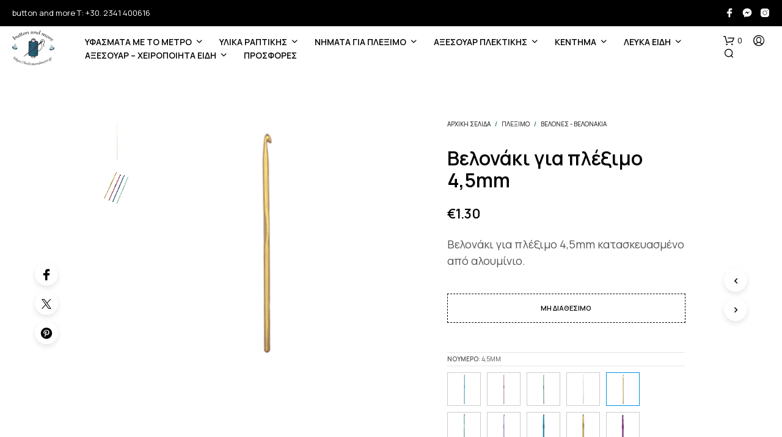

--- FILE ---
content_type: text/html; charset=UTF-8
request_url: https://buttonandmore.gr/product/%CE%B2%CE%B5%CE%BB%CE%BF%CE%BD%CE%AC%CE%BA%CE%B9-%CE%B3%CE%B9%CE%B1-%CF%80%CE%BB%CE%AD%CE%BE%CE%B9%CE%BC%CE%BF-45mm-%CF%87%CF%81%CF%85%CF%83%CF%8C/
body_size: 42232
content:
<!DOCTYPE html>

<!--[if IE 9]>
<html class="ie ie9" lang="el">
<![endif]-->

<html lang="el">

<head>
    <meta charset="UTF-8">
    <meta name="viewport" content="width=device-width, initial-scale=1.0">

    <link rel="profile" href="http://gmpg.org/xfn/11">
    <link rel="pingback" href="https://buttonandmore.gr/xmlrpc.php">

	
    <title>Βελονάκι για πλέξιμο 4,5mm &#8211; Button and More</title>
<meta name='robots' content='max-image-preview:large' />
	<style>img:is([sizes="auto" i], [sizes^="auto," i]) { contain-intrinsic-size: 3000px 1500px }</style>
	<link rel='dns-prefetch' href='//fonts.googleapis.com' />
<link rel="alternate" type="application/rss+xml" title="Ροή RSS &raquo; Button and More" href="https://buttonandmore.gr/feed/" />
<link rel="alternate" type="application/rss+xml" title="Ροή Σχολίων &raquo; Button and More" href="https://buttonandmore.gr/comments/feed/" />
<script type="text/javascript">
/* <![CDATA[ */
window._wpemojiSettings = {"baseUrl":"https:\/\/s.w.org\/images\/core\/emoji\/16.0.1\/72x72\/","ext":".png","svgUrl":"https:\/\/s.w.org\/images\/core\/emoji\/16.0.1\/svg\/","svgExt":".svg","source":{"concatemoji":"https:\/\/buttonandmore.gr\/wp-includes\/js\/wp-emoji-release.min.js?ver=6.8.3"}};
/*! This file is auto-generated */
!function(s,n){var o,i,e;function c(e){try{var t={supportTests:e,timestamp:(new Date).valueOf()};sessionStorage.setItem(o,JSON.stringify(t))}catch(e){}}function p(e,t,n){e.clearRect(0,0,e.canvas.width,e.canvas.height),e.fillText(t,0,0);var t=new Uint32Array(e.getImageData(0,0,e.canvas.width,e.canvas.height).data),a=(e.clearRect(0,0,e.canvas.width,e.canvas.height),e.fillText(n,0,0),new Uint32Array(e.getImageData(0,0,e.canvas.width,e.canvas.height).data));return t.every(function(e,t){return e===a[t]})}function u(e,t){e.clearRect(0,0,e.canvas.width,e.canvas.height),e.fillText(t,0,0);for(var n=e.getImageData(16,16,1,1),a=0;a<n.data.length;a++)if(0!==n.data[a])return!1;return!0}function f(e,t,n,a){switch(t){case"flag":return n(e,"\ud83c\udff3\ufe0f\u200d\u26a7\ufe0f","\ud83c\udff3\ufe0f\u200b\u26a7\ufe0f")?!1:!n(e,"\ud83c\udde8\ud83c\uddf6","\ud83c\udde8\u200b\ud83c\uddf6")&&!n(e,"\ud83c\udff4\udb40\udc67\udb40\udc62\udb40\udc65\udb40\udc6e\udb40\udc67\udb40\udc7f","\ud83c\udff4\u200b\udb40\udc67\u200b\udb40\udc62\u200b\udb40\udc65\u200b\udb40\udc6e\u200b\udb40\udc67\u200b\udb40\udc7f");case"emoji":return!a(e,"\ud83e\udedf")}return!1}function g(e,t,n,a){var r="undefined"!=typeof WorkerGlobalScope&&self instanceof WorkerGlobalScope?new OffscreenCanvas(300,150):s.createElement("canvas"),o=r.getContext("2d",{willReadFrequently:!0}),i=(o.textBaseline="top",o.font="600 32px Arial",{});return e.forEach(function(e){i[e]=t(o,e,n,a)}),i}function t(e){var t=s.createElement("script");t.src=e,t.defer=!0,s.head.appendChild(t)}"undefined"!=typeof Promise&&(o="wpEmojiSettingsSupports",i=["flag","emoji"],n.supports={everything:!0,everythingExceptFlag:!0},e=new Promise(function(e){s.addEventListener("DOMContentLoaded",e,{once:!0})}),new Promise(function(t){var n=function(){try{var e=JSON.parse(sessionStorage.getItem(o));if("object"==typeof e&&"number"==typeof e.timestamp&&(new Date).valueOf()<e.timestamp+604800&&"object"==typeof e.supportTests)return e.supportTests}catch(e){}return null}();if(!n){if("undefined"!=typeof Worker&&"undefined"!=typeof OffscreenCanvas&&"undefined"!=typeof URL&&URL.createObjectURL&&"undefined"!=typeof Blob)try{var e="postMessage("+g.toString()+"("+[JSON.stringify(i),f.toString(),p.toString(),u.toString()].join(",")+"));",a=new Blob([e],{type:"text/javascript"}),r=new Worker(URL.createObjectURL(a),{name:"wpTestEmojiSupports"});return void(r.onmessage=function(e){c(n=e.data),r.terminate(),t(n)})}catch(e){}c(n=g(i,f,p,u))}t(n)}).then(function(e){for(var t in e)n.supports[t]=e[t],n.supports.everything=n.supports.everything&&n.supports[t],"flag"!==t&&(n.supports.everythingExceptFlag=n.supports.everythingExceptFlag&&n.supports[t]);n.supports.everythingExceptFlag=n.supports.everythingExceptFlag&&!n.supports.flag,n.DOMReady=!1,n.readyCallback=function(){n.DOMReady=!0}}).then(function(){return e}).then(function(){var e;n.supports.everything||(n.readyCallback(),(e=n.source||{}).concatemoji?t(e.concatemoji):e.wpemoji&&e.twemoji&&(t(e.twemoji),t(e.wpemoji)))}))}((window,document),window._wpemojiSettings);
/* ]]> */
</script>
<style id='wp-emoji-styles-inline-css' type='text/css'>

	img.wp-smiley, img.emoji {
		display: inline !important;
		border: none !important;
		box-shadow: none !important;
		height: 1em !important;
		width: 1em !important;
		margin: 0 0.07em !important;
		vertical-align: -0.1em !important;
		background: none !important;
		padding: 0 !important;
	}
</style>
<link rel='stylesheet' id='wp-block-library-css' href='https://buttonandmore.gr/wp-includes/css/dist/block-library/style.min.css?ver=6.8.3' type='text/css' media='all' />
<style id='wp-block-library-theme-inline-css' type='text/css'>
.wp-block-audio :where(figcaption){color:#555;font-size:13px;text-align:center}.is-dark-theme .wp-block-audio :where(figcaption){color:#ffffffa6}.wp-block-audio{margin:0 0 1em}.wp-block-code{border:1px solid #ccc;border-radius:4px;font-family:Menlo,Consolas,monaco,monospace;padding:.8em 1em}.wp-block-embed :where(figcaption){color:#555;font-size:13px;text-align:center}.is-dark-theme .wp-block-embed :where(figcaption){color:#ffffffa6}.wp-block-embed{margin:0 0 1em}.blocks-gallery-caption{color:#555;font-size:13px;text-align:center}.is-dark-theme .blocks-gallery-caption{color:#ffffffa6}:root :where(.wp-block-image figcaption){color:#555;font-size:13px;text-align:center}.is-dark-theme :root :where(.wp-block-image figcaption){color:#ffffffa6}.wp-block-image{margin:0 0 1em}.wp-block-pullquote{border-bottom:4px solid;border-top:4px solid;color:currentColor;margin-bottom:1.75em}.wp-block-pullquote cite,.wp-block-pullquote footer,.wp-block-pullquote__citation{color:currentColor;font-size:.8125em;font-style:normal;text-transform:uppercase}.wp-block-quote{border-left:.25em solid;margin:0 0 1.75em;padding-left:1em}.wp-block-quote cite,.wp-block-quote footer{color:currentColor;font-size:.8125em;font-style:normal;position:relative}.wp-block-quote:where(.has-text-align-right){border-left:none;border-right:.25em solid;padding-left:0;padding-right:1em}.wp-block-quote:where(.has-text-align-center){border:none;padding-left:0}.wp-block-quote.is-large,.wp-block-quote.is-style-large,.wp-block-quote:where(.is-style-plain){border:none}.wp-block-search .wp-block-search__label{font-weight:700}.wp-block-search__button{border:1px solid #ccc;padding:.375em .625em}:where(.wp-block-group.has-background){padding:1.25em 2.375em}.wp-block-separator.has-css-opacity{opacity:.4}.wp-block-separator{border:none;border-bottom:2px solid;margin-left:auto;margin-right:auto}.wp-block-separator.has-alpha-channel-opacity{opacity:1}.wp-block-separator:not(.is-style-wide):not(.is-style-dots){width:100px}.wp-block-separator.has-background:not(.is-style-dots){border-bottom:none;height:1px}.wp-block-separator.has-background:not(.is-style-wide):not(.is-style-dots){height:2px}.wp-block-table{margin:0 0 1em}.wp-block-table td,.wp-block-table th{word-break:normal}.wp-block-table :where(figcaption){color:#555;font-size:13px;text-align:center}.is-dark-theme .wp-block-table :where(figcaption){color:#ffffffa6}.wp-block-video :where(figcaption){color:#555;font-size:13px;text-align:center}.is-dark-theme .wp-block-video :where(figcaption){color:#ffffffa6}.wp-block-video{margin:0 0 1em}:root :where(.wp-block-template-part.has-background){margin-bottom:0;margin-top:0;padding:1.25em 2.375em}
</style>
<style id='classic-theme-styles-inline-css' type='text/css'>
/*! This file is auto-generated */
.wp-block-button__link{color:#fff;background-color:#32373c;border-radius:9999px;box-shadow:none;text-decoration:none;padding:calc(.667em + 2px) calc(1.333em + 2px);font-size:1.125em}.wp-block-file__button{background:#32373c;color:#fff;text-decoration:none}
</style>
<link rel='stylesheet' id='gbt_18_sk_portfolio_styles-css' href='https://buttonandmore.gr/wp-content/plugins/shopkeeper-portfolio/includes/blocks/portfolio/assets/css/style.css?ver=1681893923' type='text/css' media='all' />
<style id='global-styles-inline-css' type='text/css'>
:root{--wp--preset--aspect-ratio--square: 1;--wp--preset--aspect-ratio--4-3: 4/3;--wp--preset--aspect-ratio--3-4: 3/4;--wp--preset--aspect-ratio--3-2: 3/2;--wp--preset--aspect-ratio--2-3: 2/3;--wp--preset--aspect-ratio--16-9: 16/9;--wp--preset--aspect-ratio--9-16: 9/16;--wp--preset--color--black: #000000;--wp--preset--color--cyan-bluish-gray: #abb8c3;--wp--preset--color--white: #ffffff;--wp--preset--color--pale-pink: #f78da7;--wp--preset--color--vivid-red: #cf2e2e;--wp--preset--color--luminous-vivid-orange: #ff6900;--wp--preset--color--luminous-vivid-amber: #fcb900;--wp--preset--color--light-green-cyan: #7bdcb5;--wp--preset--color--vivid-green-cyan: #00d084;--wp--preset--color--pale-cyan-blue: #8ed1fc;--wp--preset--color--vivid-cyan-blue: #0693e3;--wp--preset--color--vivid-purple: #9b51e0;--wp--preset--gradient--vivid-cyan-blue-to-vivid-purple: linear-gradient(135deg,rgba(6,147,227,1) 0%,rgb(155,81,224) 100%);--wp--preset--gradient--light-green-cyan-to-vivid-green-cyan: linear-gradient(135deg,rgb(122,220,180) 0%,rgb(0,208,130) 100%);--wp--preset--gradient--luminous-vivid-amber-to-luminous-vivid-orange: linear-gradient(135deg,rgba(252,185,0,1) 0%,rgba(255,105,0,1) 100%);--wp--preset--gradient--luminous-vivid-orange-to-vivid-red: linear-gradient(135deg,rgba(255,105,0,1) 0%,rgb(207,46,46) 100%);--wp--preset--gradient--very-light-gray-to-cyan-bluish-gray: linear-gradient(135deg,rgb(238,238,238) 0%,rgb(169,184,195) 100%);--wp--preset--gradient--cool-to-warm-spectrum: linear-gradient(135deg,rgb(74,234,220) 0%,rgb(151,120,209) 20%,rgb(207,42,186) 40%,rgb(238,44,130) 60%,rgb(251,105,98) 80%,rgb(254,248,76) 100%);--wp--preset--gradient--blush-light-purple: linear-gradient(135deg,rgb(255,206,236) 0%,rgb(152,150,240) 100%);--wp--preset--gradient--blush-bordeaux: linear-gradient(135deg,rgb(254,205,165) 0%,rgb(254,45,45) 50%,rgb(107,0,62) 100%);--wp--preset--gradient--luminous-dusk: linear-gradient(135deg,rgb(255,203,112) 0%,rgb(199,81,192) 50%,rgb(65,88,208) 100%);--wp--preset--gradient--pale-ocean: linear-gradient(135deg,rgb(255,245,203) 0%,rgb(182,227,212) 50%,rgb(51,167,181) 100%);--wp--preset--gradient--electric-grass: linear-gradient(135deg,rgb(202,248,128) 0%,rgb(113,206,126) 100%);--wp--preset--gradient--midnight: linear-gradient(135deg,rgb(2,3,129) 0%,rgb(40,116,252) 100%);--wp--preset--font-size--small: 13px;--wp--preset--font-size--medium: 20px;--wp--preset--font-size--large: 36px;--wp--preset--font-size--x-large: 42px;--wp--preset--spacing--20: 0.44rem;--wp--preset--spacing--30: 0.67rem;--wp--preset--spacing--40: 1rem;--wp--preset--spacing--50: 1.5rem;--wp--preset--spacing--60: 2.25rem;--wp--preset--spacing--70: 3.38rem;--wp--preset--spacing--80: 5.06rem;--wp--preset--shadow--natural: 6px 6px 9px rgba(0, 0, 0, 0.2);--wp--preset--shadow--deep: 12px 12px 50px rgba(0, 0, 0, 0.4);--wp--preset--shadow--sharp: 6px 6px 0px rgba(0, 0, 0, 0.2);--wp--preset--shadow--outlined: 6px 6px 0px -3px rgba(255, 255, 255, 1), 6px 6px rgba(0, 0, 0, 1);--wp--preset--shadow--crisp: 6px 6px 0px rgba(0, 0, 0, 1);}:where(.is-layout-flex){gap: 0.5em;}:where(.is-layout-grid){gap: 0.5em;}body .is-layout-flex{display: flex;}.is-layout-flex{flex-wrap: wrap;align-items: center;}.is-layout-flex > :is(*, div){margin: 0;}body .is-layout-grid{display: grid;}.is-layout-grid > :is(*, div){margin: 0;}:where(.wp-block-columns.is-layout-flex){gap: 2em;}:where(.wp-block-columns.is-layout-grid){gap: 2em;}:where(.wp-block-post-template.is-layout-flex){gap: 1.25em;}:where(.wp-block-post-template.is-layout-grid){gap: 1.25em;}.has-black-color{color: var(--wp--preset--color--black) !important;}.has-cyan-bluish-gray-color{color: var(--wp--preset--color--cyan-bluish-gray) !important;}.has-white-color{color: var(--wp--preset--color--white) !important;}.has-pale-pink-color{color: var(--wp--preset--color--pale-pink) !important;}.has-vivid-red-color{color: var(--wp--preset--color--vivid-red) !important;}.has-luminous-vivid-orange-color{color: var(--wp--preset--color--luminous-vivid-orange) !important;}.has-luminous-vivid-amber-color{color: var(--wp--preset--color--luminous-vivid-amber) !important;}.has-light-green-cyan-color{color: var(--wp--preset--color--light-green-cyan) !important;}.has-vivid-green-cyan-color{color: var(--wp--preset--color--vivid-green-cyan) !important;}.has-pale-cyan-blue-color{color: var(--wp--preset--color--pale-cyan-blue) !important;}.has-vivid-cyan-blue-color{color: var(--wp--preset--color--vivid-cyan-blue) !important;}.has-vivid-purple-color{color: var(--wp--preset--color--vivid-purple) !important;}.has-black-background-color{background-color: var(--wp--preset--color--black) !important;}.has-cyan-bluish-gray-background-color{background-color: var(--wp--preset--color--cyan-bluish-gray) !important;}.has-white-background-color{background-color: var(--wp--preset--color--white) !important;}.has-pale-pink-background-color{background-color: var(--wp--preset--color--pale-pink) !important;}.has-vivid-red-background-color{background-color: var(--wp--preset--color--vivid-red) !important;}.has-luminous-vivid-orange-background-color{background-color: var(--wp--preset--color--luminous-vivid-orange) !important;}.has-luminous-vivid-amber-background-color{background-color: var(--wp--preset--color--luminous-vivid-amber) !important;}.has-light-green-cyan-background-color{background-color: var(--wp--preset--color--light-green-cyan) !important;}.has-vivid-green-cyan-background-color{background-color: var(--wp--preset--color--vivid-green-cyan) !important;}.has-pale-cyan-blue-background-color{background-color: var(--wp--preset--color--pale-cyan-blue) !important;}.has-vivid-cyan-blue-background-color{background-color: var(--wp--preset--color--vivid-cyan-blue) !important;}.has-vivid-purple-background-color{background-color: var(--wp--preset--color--vivid-purple) !important;}.has-black-border-color{border-color: var(--wp--preset--color--black) !important;}.has-cyan-bluish-gray-border-color{border-color: var(--wp--preset--color--cyan-bluish-gray) !important;}.has-white-border-color{border-color: var(--wp--preset--color--white) !important;}.has-pale-pink-border-color{border-color: var(--wp--preset--color--pale-pink) !important;}.has-vivid-red-border-color{border-color: var(--wp--preset--color--vivid-red) !important;}.has-luminous-vivid-orange-border-color{border-color: var(--wp--preset--color--luminous-vivid-orange) !important;}.has-luminous-vivid-amber-border-color{border-color: var(--wp--preset--color--luminous-vivid-amber) !important;}.has-light-green-cyan-border-color{border-color: var(--wp--preset--color--light-green-cyan) !important;}.has-vivid-green-cyan-border-color{border-color: var(--wp--preset--color--vivid-green-cyan) !important;}.has-pale-cyan-blue-border-color{border-color: var(--wp--preset--color--pale-cyan-blue) !important;}.has-vivid-cyan-blue-border-color{border-color: var(--wp--preset--color--vivid-cyan-blue) !important;}.has-vivid-purple-border-color{border-color: var(--wp--preset--color--vivid-purple) !important;}.has-vivid-cyan-blue-to-vivid-purple-gradient-background{background: var(--wp--preset--gradient--vivid-cyan-blue-to-vivid-purple) !important;}.has-light-green-cyan-to-vivid-green-cyan-gradient-background{background: var(--wp--preset--gradient--light-green-cyan-to-vivid-green-cyan) !important;}.has-luminous-vivid-amber-to-luminous-vivid-orange-gradient-background{background: var(--wp--preset--gradient--luminous-vivid-amber-to-luminous-vivid-orange) !important;}.has-luminous-vivid-orange-to-vivid-red-gradient-background{background: var(--wp--preset--gradient--luminous-vivid-orange-to-vivid-red) !important;}.has-very-light-gray-to-cyan-bluish-gray-gradient-background{background: var(--wp--preset--gradient--very-light-gray-to-cyan-bluish-gray) !important;}.has-cool-to-warm-spectrum-gradient-background{background: var(--wp--preset--gradient--cool-to-warm-spectrum) !important;}.has-blush-light-purple-gradient-background{background: var(--wp--preset--gradient--blush-light-purple) !important;}.has-blush-bordeaux-gradient-background{background: var(--wp--preset--gradient--blush-bordeaux) !important;}.has-luminous-dusk-gradient-background{background: var(--wp--preset--gradient--luminous-dusk) !important;}.has-pale-ocean-gradient-background{background: var(--wp--preset--gradient--pale-ocean) !important;}.has-electric-grass-gradient-background{background: var(--wp--preset--gradient--electric-grass) !important;}.has-midnight-gradient-background{background: var(--wp--preset--gradient--midnight) !important;}.has-small-font-size{font-size: var(--wp--preset--font-size--small) !important;}.has-medium-font-size{font-size: var(--wp--preset--font-size--medium) !important;}.has-large-font-size{font-size: var(--wp--preset--font-size--large) !important;}.has-x-large-font-size{font-size: var(--wp--preset--font-size--x-large) !important;}
:where(.wp-block-post-template.is-layout-flex){gap: 1.25em;}:where(.wp-block-post-template.is-layout-grid){gap: 1.25em;}
:where(.wp-block-columns.is-layout-flex){gap: 2em;}:where(.wp-block-columns.is-layout-grid){gap: 2em;}
:root :where(.wp-block-pullquote){font-size: 1.5em;line-height: 1.6;}
</style>
<link rel='stylesheet' id='hookmeup-css' href='https://buttonandmore.gr/wp-content/plugins/hookmeup/public/assets/css/hmu-public.css?ver=1.2.1' type='text/css' media='all' />
<link rel='stylesheet' id='iconic-wlv-css' href='https://buttonandmore.gr/wp-content/plugins/iconic-woo-linked-variations-premium/assets/frontend/css/main.css?ver=1.0.7' type='text/css' media='all' />
<link rel='stylesheet' id='wcqu_quantity_styles-css' href='https://buttonandmore.gr/wp-content/plugins/quantities-and-units-for-woocommerce/assets/css/styles.css?ver=6.8.3' type='text/css' media='all' />
<link rel='stylesheet' id='wcva-shop-frontend-css' href='https://buttonandmore.gr/wp-content/plugins/woocommerce-colororimage-variation-select/css/shop-frontend.css?ver=6.8.3' type='text/css' media='all' />
<link rel='stylesheet' id='wcva-slick-css' href='https://buttonandmore.gr/wp-content/plugins/woocommerce-colororimage-variation-select/css/slick.css?ver=6.8.3' type='text/css' media='all' />
<link rel='stylesheet' id='woocommerce-layout-css' href='https://buttonandmore.gr/wp-content/plugins/woocommerce/assets/css/woocommerce-layout.css?ver=10.3.5' type='text/css' media='all' />
<link rel='stylesheet' id='woocommerce-smallscreen-css' href='https://buttonandmore.gr/wp-content/plugins/woocommerce/assets/css/woocommerce-smallscreen.css?ver=10.3.5' type='text/css' media='only screen and (max-width: 767px)' />
<link rel='stylesheet' id='woocommerce-general-css' href='https://buttonandmore.gr/wp-content/plugins/woocommerce/assets/css/woocommerce.css?ver=10.3.5' type='text/css' media='all' />
<style id='woocommerce-inline-inline-css' type='text/css'>
.woocommerce form .form-row .required { visibility: visible; }
</style>
<link rel='stylesheet' id='woopq-frontend-css' href='https://buttonandmore.gr/wp-content/plugins/wpc-product-quantity-premium/assets/css/frontend.css?ver=6.8.3' type='text/css' media='all' />
<link rel='stylesheet' id='brands-styles-css' href='https://buttonandmore.gr/wp-content/plugins/woocommerce/assets/css/brands.css?ver=10.3.5' type='text/css' media='all' />
<link rel='stylesheet' id='animate-css' href='https://buttonandmore.gr/wp-content/themes/shopkeeper/css/vendor/animate.css?ver=1.0.0' type='text/css' media='all' />
<link rel='stylesheet' id='fresco-css' href='https://buttonandmore.gr/wp-content/themes/shopkeeper/css/vendor/fresco/fresco.css?ver=2.3.0' type='text/css' media='all' />
<link rel='stylesheet' id='shopkeeper-mixed-plugins-styles-css' href='https://buttonandmore.gr/wp-content/themes/shopkeeper/css/plugins/misc.css?ver=7.9.91' type='text/css' media='all' />
<link rel='stylesheet' id='shopkeeper-wc-cart-css' href='https://buttonandmore.gr/wp-content/themes/shopkeeper/css/public/wc-cart.css?ver=7.9.91' type='text/css' media='all' />
<link rel='stylesheet' id='shopkeeper-product-card-animation-css' href='https://buttonandmore.gr/wp-content/themes/shopkeeper/css/public/misc-product-card-animation.css?ver=7.9.91' type='text/css' media='all' />
<link rel='stylesheet' id='shopkeeper-wc-product-layout-default-css' href='https://buttonandmore.gr/wp-content/themes/shopkeeper/css/public/wc-product-layout-default.css?ver=7.9.91' type='text/css' media='all' />
<link rel='stylesheet' id='shopkeeper-wc-product-mobile-css' href='https://buttonandmore.gr/wp-content/themes/shopkeeper/css/public/wc-product-mobile.css?ver=7.9.91' type='text/css' media='all' />
<link rel='stylesheet' id='sk-social-media-styles-css' href='https://buttonandmore.gr/wp-content/plugins/shopkeeper-extender/includes/social-media/assets/css/social-media.min.css?ver=6.8.3' type='text/css' media='all' />
<link rel='stylesheet' id='sk-social-sharing-styles-css' href='https://buttonandmore.gr/wp-content/plugins/shopkeeper-extender/includes/social-sharing/assets/css/social-sharing.min.css?ver=6.8.3' type='text/css' media='all' />
<link rel='stylesheet' id='gbt-portfolio-styles-css' href='https://buttonandmore.gr/wp-content/plugins/shopkeeper-portfolio/includes/assets/css/portfolio.css?ver=6.8.3' type='text/css' media='all' />
<link rel='stylesheet' id='pwb-styles-frontend-css' href='https://buttonandmore.gr/wp-content/plugins/perfect-woocommerce-brands/build/frontend/css/style.css?ver=3.6.4' type='text/css' media='all' />
<link rel='stylesheet' id='getbowtied-classic-notifications-styles-css' href='https://buttonandmore.gr/wp-content/themes/shopkeeper/inc/notifications/classic/assets/css/style.css?ver=7.9.91' type='text/css' media='all' />
<link rel='stylesheet' id='shopkeeper-google-main-font-css' href='//fonts.googleapis.com/css?display=swap&#038;family=Manrope%3A400%2C500%2C600%2C700%2C400italic%2C700italic&#038;ver=7.9.91' type='text/css' media='all' />
<link rel='stylesheet' id='shopkeeper-google-body-font-css' href='//fonts.googleapis.com/css?display=swap&#038;family=Manrope%3A400%2C500%2C600%2C700%2C400italic%2C700italic&#038;ver=7.9.91' type='text/css' media='all' />
<link rel='stylesheet' id='shopkeeper-icon-font-css' href='https://buttonandmore.gr/wp-content/themes/shopkeeper/inc/fonts/shopkeeper-icon-font/style.css?ver=7.9.91' type='text/css' media='all' />
<link rel='stylesheet' id='shopkeeper-styles-css' href='https://buttonandmore.gr/wp-content/themes/shopkeeper/css/styles.css?ver=7.9.91' type='text/css' media='all' />
<style id='shopkeeper-styles-inline-css' type='text/css'>
 .st-content, .categories_grid .category_name, .cd-top, .product_socials_wrapper .product_socials_wrapper_inner a, .product_navigation #nav-below .product-nav-next a, .product_navigation #nav-below .product-nav-previous a{background-color:#FFFFFF}.categories_grid .category_item:hover .category_name{color:#FFFFFF}h1, h2, h3, h4, h5, h6, .comments-title, .comment-author, #reply-title, .site-footer .widget-title, .accordion_title, .ui-tabs-anchor, .products .button, .site-title a, .post_meta_archive a, .post_meta a, .post_tags a, #nav-below a, .list_categories a, .list_shop_categories a, .main-navigation > ul > li > a, .main-navigation .mega-menu > ul > li > a, .more-link, .top-page-excerpt, .select2-search input, .product_after_shop_loop_buttons a, .woocommerce .products-grid a.button, .page-numbers, input.qty, .button, button, .button_text, input[type="button"], input[type="reset"], input[type="submit"], button[type="submit"], .woocommerce a.button, .woocommerce-page a.button, .woocommerce button.button, .woocommerce-page button.button, .woocommerce input.button, .woocommerce-page input.button, .woocommerce #respond input#submit, .woocommerce-page #respond input#submit, .woocommerce #content input.button, .woocommerce-page #content input.button, .woocommerce a.button.alt, .woocommerce button.button.alt, .woocommerce input.button.alt, .woocommerce #respond input#submit.alt, .woocommerce #content input.button.alt, .woocommerce-page a.button.alt, .woocommerce-page button.button.alt, .woocommerce-page input.button.alt, .woocommerce-page #respond input#submit.alt, .woocommerce-page #content input.button.alt, .yith-wcwl-wishlistexistsbrowse.show a, .yith-add-to-wishlist-button-block a, .share-product-text, .tabs > li > a, label, .shopkeeper_new_product, .comment-respond label, .product_meta_title, .woocommerce table.shop_table th, .woocommerce-page table.shop_table th, #map_button, .woocommerce .cart-collaterals .cart_totals tr.order-total td strong, .woocommerce-page .cart-collaterals .cart_totals tr.order-total td strong, .cart-wishlist-empty, .wishlist-empty, .cart-empty, .return-to-shop .wc-backward, .order-number a, .post-edit-link, .from_the_blog_title, .icon_box_read_more, .vc_pie_chart_value, .shortcode_banner_simple_bullet, .shortcode_banner_simple_height_bullet, .product-category .woocommerce-loop-category__title, .categories_grid .category_name, .woocommerce span.onsale, .woocommerce-page span.onsale, .out_of_stock_badge_single, .out_of_stock_badge_loop, .page-numbers, .post-nav-links span, .post-nav-links a, .add_to_wishlist, .yith-wcwl-wishlistaddedbrowse, .yith-wcwl-wishlistexistsbrowse, .filters-group, .product-name, .product-quantity, .product-total, .download-product a, .woocommerce-order-details table tfoot th, .woocommerce-order-details table tfoot td, .woocommerce .woocommerce-order-downloads table tbody td:before, .woocommerce table.woocommerce-MyAccount-orders td:before, .widget h3, .widget .total .amount, .wishlist-in-stock, .wishlist-out-of-stock, .comment-reply-link, .comment-edit-link, .widget_calendar table thead tr th, .page-type, .mobile-navigation a, table thead tr th, .portfolio_single_list_cat, .portfolio-categories, .shipping-calculator-button, .vc_btn, .vc_btn2, .vc_btn3, .account-tab-item .account-tab-link, .account-tab-list .sep, ul.order_details li, ul.order_details.bacs_details li, .widget_calendar caption, .widget_recent_comments li a, .edit-account legend, .widget_shopping_cart li.empty, .cart-collaterals .cart_totals .shop_table .order-total .woocommerce-Price-amount, .woocommerce table.cart .cart_item td a, .woocommerce #content table.cart .cart_item td a, .woocommerce-page table.cart .cart_item td a, .woocommerce-page #content table.cart .cart_item td a, .woocommerce table.cart .cart_item td span, .woocommerce #content table.cart .cart_item td span, .woocommerce-page table.cart .cart_item td span, .woocommerce-page #content table.cart .cart_item td span, .woocommerce-MyAccount-navigation ul li, .woocommerce-info.wc_points_rewards_earn_points, .woocommerce-info, .woocommerce-error, .woocommerce-message, .woocommerce .cart-collaterals .cart_totals .cart-subtotal th, .woocommerce-page .cart-collaterals .cart_totals .cart-subtotal th, .woocommerce .cart-collaterals .cart_totals tr.shipping th, .woocommerce-page .cart-collaterals .cart_totals tr.shipping th, .woocommerce .cart-collaterals .cart_totals tr.order-total th, .woocommerce-page .cart-collaterals .cart_totals tr.order-total th, .woocommerce .cart-collaterals .cart_totals h2, .woocommerce .cart-collaterals .cross-sells h2, .woocommerce-cart #content table.cart td.actions .coupon #coupon_code, form.checkout_coupon #coupon_code, .woocommerce-checkout .woocommerce-info, .shopkeeper_checkout_coupon, .shopkeeper_checkout_login, .minicart-message, .woocommerce .woocommerce-checkout-review-order table.shop_table tfoot td, .woocommerce .woocommerce-checkout-review-order table.shop_table tfoot th, .woocommerce-page .woocommerce-checkout-review-order table.shop_table tfoot td, .woocommerce-page .woocommerce-checkout-review-order table.shop_table tfoot th, .no-products-info p, .getbowtied_blog_ajax_load_button a, .getbowtied_ajax_load_button a, .index-layout-2 ul.blog-posts .blog-post article .post-categories li a, .index-layout-3 .blog-posts_container ul.blog-posts .blog-post article .post-categories li a, .index-layout-2 ul.blog-posts .blog-post .post_content_wrapper .post_content .read_more, .index-layout-3 .blog-posts_container ul.blog-posts .blog-post article .post_content_wrapper .post_content .read_more, .woocommerce .woocommerce-breadcrumb, .woocommerce-page .woocommerce-breadcrumb, .woocommerce .woocommerce-breadcrumb a, .woocommerce-page .woocommerce-breadcrumb a, .product_meta, .product_meta span, .product_meta a, .product_layout_classic div.product span.price, .product_layout_classic div.product p.price, .product_layout_cascade div.product span.price, .product_layout_cascade div.product p.price, .product_layout_2 div.product span.price, .product_layout_2 div.product p.price, .product_layout_scattered div.product span.price, .product_layout_scattered div.product p.price, .product_layout_4 div.product span.price, .product_layout_4 div.product p.price, .related-products-title, .product_socials_wrapper .share-product-text, #button_offcanvas_sidebar_left .filters-text, .woocommerce-ordering select.orderby, .fr-position-text, .woocommerce-checkout-review-order .woocommerce-checkout-review-order-table tr td, .catalog-ordering .select2-container.orderby a, .catalog-ordering .select2-container span, .widget_product_categories ul li .count, .widget_layered_nav ul li .count, .woocommerce-mini-cart__empty-message, .woocommerce-ordering select.orderby, .woocommerce .cart-collaterals .cart_totals table.shop_table_responsive tr td::before, .woocommerce-page .cart-collaterals .cart_totals table.shop_table_responsive tr td::before, .login-register-container .lost-pass-link, .woocommerce-cart .cart-collaterals .cart_totals table td .amount, .wpb_wrapper .add_to_cart_inline .woocommerce-Price-amount.amount, .woocommerce-page .cart-collaterals .cart_totals tr.shipping td, .woocommerce-page .cart-collaterals .cart_totals tr.shipping td, .woocommerce .cart-collaterals .cart_totals tr.cart-discount th, .woocommerce-page .cart-collaterals .cart_totals tr.cart-discount th, .woocommerce-thankyou-order-received, .woocommerce-order-received .woocommerce table.shop_table tfoot th, .woocommerce-order-received .woocommerce-page table.shop_table tfoot th, .woocommerce-view-order .woocommerce table.shop_table tfoot th, .woocommerce-view-order .woocommerce-page table.shop_table tfoot th, .woocommerce-order-received .woocommerce table.shop_table tfoot td, .woocommerce-order-received .woocommerce-page table.shop_table tfoot td, .woocommerce-view-order .woocommerce table.shop_table tfoot td, .woocommerce-view-order .woocommerce-page table.shop_table tfoot td, .language-and-currency #top_bar_language_list > ul > li, .language-and-currency .wcml_currency_switcher > ul > li.wcml-cs-active-currency, .language-and-currency-offcanvas #top_bar_language_list > ul > li, .language-and-currency-offcanvas .wcml_currency_switcher > ul > li.wcml-cs-active-currency, .woocommerce-order-pay .woocommerce .woocommerce-form-login p.lost_password a, .woocommerce-MyAccount-content .woocommerce-orders-table__cell-order-number a, .woocommerce form.login .lost_password, .comment-reply-title, .product_content_wrapper .product_infos .out_of_stock_wrapper .out_of_stock_badge_single, .product_content_wrapper .product_infos .woocommerce-variation-availability p.stock.out-of-stock, .site-search .widget_product_search .search-field, .site-search .widget_search .search-field, .site-search .search-form .search-field, .site-search .search-text, .site-search .search-no-suggestions, .latest_posts_grid_wrapper .latest_posts_grid_title, p.has-drop-cap:not(:focus):first-letter, .paypal-button-tagline .paypal-button-text, .tinvwl_add_to_wishlist_button, .product-addon-totals, body.gbt_custom_notif .page-notifications .gbt-custom-notification-message, body.gbt_custom_notif .page-notifications .gbt-custom-notification-message *, body.gbt_custom_notif .page-notifications .product_notification_text, body.gbt_custom_notif .page-notifications .product_notification_text *, body.gbt_classic_notif .woocommerce-error a, body.gbt_classic_notif .woocommerce-info a, body.gbt_classic_notif .woocommerce-message a, body.gbt_classic_notif .woocommerce-notice a, .shop_table.cart .product-price .amount, p.has-drop-cap:first-letter, .woocommerce-result-count, .widget_price_filter .price_slider_amount, .woocommerce ul.products li.product .price, .product_content_wrapper .product_infos table.variations td.label, .woocommerce div.product form.cart .reset_variations, #powerTip, div.wcva_shop_textblock, .wcva_filter_textblock, .wcva_single_textblock, .added_to_cart, .upper a, .wp-block-woocommerce-active-filters ul.wc-block-active-filters-list li *, .wp-block-woocommerce-active-filters .wc-block-active-filters__clear-all, .product_navigation #nav-below span, .order-info mark, .top-headers-wrapper .site-header .site-header-wrapper .site-title, .mobile-navigation > ul > li > ul > li.menu-item-has-children > a, .mobile-navigation > ul > li > ul li.upper > a{font-family:"Manrope", -apple-system, BlinkMacSystemFont, Arial, Helvetica, 'Helvetica Neue', Verdana, sans-serif}body, p, .site-navigation-top-bar, .site-title, .widget_product_search #searchsubmit, .widget_search #searchsubmit, .widget_product_search .search-submit, .widget_search .search-submit, #site-menu, .copyright_text, blockquote cite, table thead th, .recently_viewed_in_single h2, .woocommerce .cart-collaterals .cart_totals table th, .woocommerce-page .cart-collaterals .cart_totals table th, .woocommerce .cart-collaterals .shipping_calculator h2, .woocommerce-page .cart-collaterals .shipping_calculator h2, .woocommerce table.woocommerce-checkout-review-order-table tfoot th, .woocommerce-page table.woocommerce-checkout-review-order-table tfoot th, .qty, .shortcode_banner_simple_inside h4, .shortcode_banner_simple_height h4, .fr-caption, .post_meta_archive, .post_meta, .yith-wcwl-wishlistaddedbrowse .feedback, .yith-wcwl-wishlistexistsbrowse .feedback, .product-name span, .widget_calendar table tbody a, .fr-touch-caption-wrapper, .woocommerce .checkout_login p.form-row label[for="rememberme"], .wpb_widgetised_column aside ul li span.count, .woocommerce td.product-name dl.variation dt, .woocommerce td.product-name dl.variation dd, .woocommerce td.product-name dl.variation dt p, .woocommerce td.product-name dl.variation dd p, .woocommerce-page td.product-name dl.variation dt, .woocommerce-page td.product-name dl.variation dd p, .woocommerce-page td.product-name dl.variation dt p, .woocommerce .select2-container, .check_label, .woocommerce-page #payment .terms label, ul.order_details li strong, .widget_recent_comments li, .widget_shopping_cart p.total, .widget_shopping_cart p.total .amount, .mobile-navigation li ul li a, .woocommerce #payment div.payment_box p, .woocommerce-page #payment div.payment_box p, .woocommerce table.cart .cart_item td:before, .woocommerce #content table.cart .cart_item td:before, .woocommerce-page table.cart .cart_item td:before, .woocommerce-page #content table.cart .cart_item td:before, .language-and-currency #top_bar_language_list > ul > li > ul > li > a, .language-and-currency .wcml_currency_switcher > ul > li.wcml-cs-active-currency > ul.wcml-cs-submenu li a, .language-and-currency #top_bar_language_list > ul > li.menu-item-first > ul.sub-menu li.sub-menu-item span.icl_lang_sel_current, .language-and-currency-offcanvas #top_bar_language_list > ul > li > ul > li > a, .language-and-currency-offcanvas .wcml_currency_switcher > ul > li.wcml-cs-active-currency > ul.wcml-cs-submenu li a, .language-and-currency-offcanvas #top_bar_language_list > ul > li.menu-item-first > ul.sub-menu li.sub-menu-item span.icl_lang_sel_current, .woocommerce-order-pay .woocommerce .woocommerce-info, .select2-results__option, body.gbt_classic_notif .woocommerce-error, body.gbt_classic_notif .woocommerce-info, body.gbt_classic_notif .woocommerce-message, body.gbt_classic_notif .woocommerce-notice, .gbt_18_sk_editor_banner_subtitle, .gbt_18_sk_editor_slide_description_input, .woocommerce td.product-name .wc-item-meta li, .woocommerce ul.products li.product .woocommerce-loop-product__title, .product_content_wrapper .product_infos span.belowtext, .wc-block-grid__product-title, .wp-block-woocommerce-attribute-filter ul.wc-block-checkbox-list li label, .wp-block-woocommerce-active-filters ul.wc-block-active-filters-list li .wc-block-active-filters-list-item__name{font-family:"Manrope", -apple-system, BlinkMacSystemFont, Arial, Helvetica, 'Helvetica Neue', Verdana, sans-serif}h1, .woocommerce h1, .woocommerce-page h1{font-size:30.797px}h2, .woocommerce h2, .woocommerce-page h2{font-size:23.101px}h3, .woocommerce h3, .woocommerce-page h3{font-size:17.329px}h4, .woocommerce h4, .woocommerce-page h4{font-size:13px}h5, .woocommerce h5, .woocommerce-page h5{font-size:9.75px}.woocommerce-account .account-tab-list .account-tab-item .account-tab-link{font-size:66.332px}.page-title.blog-listing, .woocommerce .page-title, .page-title, .single .entry-title, .woocommerce-cart .page-title, .woocommerce-checkout .page-title, .woocommerce-account .page-title{font-size:41.041px}p.has-drop-cap:first-letter{font-size:41.041px !important}.entry-title-archive, .wp-block-latest-posts li > a{font-size:37.324px}.woocommerce #content div.product .product_title, .woocommerce div.product .product_title, .woocommerce-page #content div.product .product_title, .woocommerce-page div.product .product_title{font-size:23.101px}h2.woocommerce-order-details__title, h2.woocommerce-column__title, h2.woocommerce-order-downloads__title{font-size:17.329px}.woocommerce-checkout .content-area h3, .woocommerce-edit-address h3, .woocommerce-edit-account legend{font-size:13px}@media only screen and (max-width:768px){.woocommerce-account .account-tab-list .account-tab-item .account-tab-link{font-size:30.797px}}@media only screen and (min-width:768px){h1, .woocommerce h1, .woocommerce-page h1{font-size:66.332px}h2, .woocommerce h2, .woocommerce-page h2{font-size:49.756px}h3, .woocommerce h3, .woocommerce-page h3{font-size:37.324px}h4, .woocommerce h4, .woocommerce-page h4{font-size:28px}h5, .woocommerce h5, .woocommerce-page h5{font-size:21px}.page-title.blog-listing, .woocommerce .page-title, .page-title, .single .entry-title, .woocommerce-cart .page-title, .woocommerce-checkout .page-title, .woocommerce-account .page-title{font-size:88.396px}p.has-drop-cap:first-letter{font-size:88.396px !important}.entry-title-archive, .wp-block-latest-posts li > a{font-size:37.324px}.woocommerce-checkout .content-area h3, h2.woocommerce-order-details__title, h2.woocommerce-column__title, h2.woocommerce-order-downloads__title, .woocommerce-edit-address h3, .woocommerce-edit-account legend, .woocommerce-order-received h2, .fr-position-text{font-size:28px}}@media only screen and (min-width:1024px){.woocommerce #content div.product .product_title, .woocommerce div.product .product_title, .woocommerce-page #content div.product .product_title, .woocommerce-page div.product .product_title{font-size:49.756px}}@media only screen and (max-width:1023px){.woocommerce #content div.product .product_title, .woocommerce div.product .product_title, .woocommerce-page #content div.product .product_title, .woocommerce-page div.product .product_title{font-size:23.101px}}@media only screen and (min-width:1024px){p, .woocommerce table.shop_attributes th, .woocommerce-page table.shop_attributes th, .woocommerce table.shop_attributes td, .woocommerce-page table.shop_attributes td, .woocommerce-review-link, .blog-isotope .entry-content-archive, .blog-isotope .entry-content-archive *, body.gbt_classic_notif .woocommerce-message, body.gbt_classic_notif .woocommerce-error, body.gbt_classic_notif .woocommerce-info, body.gbt_classic_notif .woocommerce-notice, .woocommerce-store-notice, p.demo_store, .woocommerce-account .woocommerce-MyAccount-content table.woocommerce-MyAccount-orders td, ul li ul, ul li ol, ul, ol, dl{font-size:18px}}.woocommerce ul.order_details li strong, .fr-caption, .woocommerce-order-pay .woocommerce .woocommerce-info{font-size:18px !important}@media only screen and (min-width:768px){.woocommerce ul.products li.product .woocommerce-loop-product__title, .wc-block-grid__products .wc-block-grid__product .wc-block-grid__product-link .wc-block-grid__product-title{font-size:13px !important}}body, table tr th, table tr td, table thead tr th, blockquote p, pre, del, label, .select2-dropdown-open.select2-drop-above .select2-choice, .select2-dropdown-open.select2-drop-above .select2-choices, .select2-container, .big-select, .select.big-select, .post_meta_archive a, .post_meta a, .nav-next a, .nav-previous a, .blog-single h6, .page-description, .woocommerce #content nav.woocommerce-pagination ul li a:focus, .woocommerce #content nav.woocommerce-pagination ul li a:hover, .woocommerce #content nav.woocommerce-pagination ul li span.current, .woocommerce nav.woocommerce-pagination ul li a:focus, .woocommerce nav.woocommerce-pagination ul li a:hover, .woocommerce nav.woocommerce-pagination ul li span.current, .woocommerce-page #content nav.woocommerce-pagination ul li a:focus, .woocommerce-page #content nav.woocommerce-pagination ul li a:hover, .woocommerce-page #content nav.woocommerce-pagination ul li span.current, .woocommerce-page nav.woocommerce-pagination ul li a:focus, .woocommerce-page nav.woocommerce-pagination ul li a:hover, .woocommerce-page nav.woocommerce-pagination ul li span.current, .posts-navigation .page-numbers a:hover, .woocommerce table.shop_table th, .woocommerce-page table.shop_table th, .woocommerce-checkout .woocommerce-info, .wpb_widgetised_column .widget.widget_product_categories a:hover, .wpb_widgetised_column .widget.widget_layered_nav a:hover, .wpb_widgetised_column .widget.widget_layered_nav li, .portfolio_single_list_cat a, .gallery-caption-trigger, .widget_shopping_cart p.total, .widget_shopping_cart p.total .amount, .wpb_widgetised_column .widget_shopping_cart li.empty, .index-layout-2 ul.blog-posts .blog-post article .post-date, form.checkout_coupon #coupon_code, .woocommerce .product_infos .quantity input.qty, .woocommerce #content .product_infos .quantity input.qty, .woocommerce-page .product_infos .quantity input.qty, .woocommerce-page #content .product_infos .quantity input.qty, #button_offcanvas_sidebar_left, .fr-position-text, .quantity.custom input.custom-qty, .add_to_wishlist, .product_infos .add_to_wishlist:before, .product_infos .yith-wcwl-wishlistaddedbrowse:before, .product_infos .yith-wcwl-wishlistexistsbrowse:before, #add_payment_method #payment .payment_method_paypal .about_paypal, .woocommerce-cart #payment .payment_method_paypal .about_paypal, .woocommerce-checkout #payment .payment_method_paypal .about_paypal, #stripe-payment-data > p > a, .product-name .product-quantity, .woocommerce #payment div.payment_box, .woocommerce-order-pay #order_review .shop_table tr.order_item td.product-quantity strong, .tinvwl_add_to_wishlist_button:before, body.gbt_classic_notif .woocommerce-info, .select2-search--dropdown:after, body.gbt_classic_notif .woocommerce-notice, .woocommerce-cart #content table.cart td.actions .coupon #coupon_code, .woocommerce ul.products li.product .price del, .off-canvas .woocommerce .price del, .select2-container--default .select2-selection--multiple .select2-selection__choice__remove, .wc-block-grid__product-price.price del{color:#545454}a.woocommerce-remove-coupon:after, .fr-caption, .woocommerce-order-pay .woocommerce .woocommerce-info, body.gbt_classic_notif .woocommerce-info::before, table.shop_attributes td{color:#545454!important}.nav-previous-title, .nav-next-title{color:rgba(84,84,84,0.4)}.required{color:rgba(84,84,84,0.4) !important}.yith-wcwl-add-button, .share-product-text, .product_meta, .product_meta a, .product_meta_separator, .tob_bar_shop, .post_meta_archive, .post_meta, .wpb_widgetised_column .widget li, .wpb_widgetised_column .widget_calendar table thead tr th, .wpb_widgetised_column .widget_calendar table thead tr td, .wpb_widgetised_column .widget .post-date, .wpb_widgetised_column .recentcomments, .wpb_widgetised_column .amount, .wpb_widgetised_column .quantity, .wpb_widgetised_column .widget_price_filter .price_slider_amount, .woocommerce .woocommerce-breadcrumb, .woocommerce-page .woocommerce-breadcrumb, .woocommerce .woocommerce-breadcrumb a, .woocommerce-page .woocommerce-breadcrumb a, .archive .products-grid li .product_thumbnail_wrapper > .price .woocommerce-Price-amount, .site-search .search-text, .site-search .site-search-close .close-button:hover, .site-search .woocommerce-product-search:after, .site-search .widget_search .search-form:after, .product_navigation #nav-below .product-nav-previous *, .product_navigation #nav-below .product-nav-next *{color:rgba(84,84,84,0.55)}.woocommerce-account .woocommerce-MyAccount-content table.woocommerce-MyAccount-orders td.woocommerce-orders-table__cell-order-actions .button:after, .woocommerce-account .woocommerce-MyAccount-content table.account-payment-methods-table td.payment-method-actions .button:after{color:rgba(84,84,84,0.15)}.products a.button.add_to_cart_button.loading, .woocommerce ul.products li.product .price, .off-canvas .woocommerce .price, .wc-block-grid__product-price span, .wpb_wrapper .add_to_cart_inline del .woocommerce-Price-amount.amount, .wp-block-getbowtied-scattered-product-list .gbt_18_product_price{color:rgba(84,84,84,0.8) !important}.yith-wcwl-add-to-wishlist:after, .yith-add-to-wishlist-button-block:after, .bg-image-wrapper.no-image, .site-search .spin:before, .site-search .spin:after{background-color:rgba(84,84,84,0.55)}.product_layout_cascade .product_content_wrapper .product-images-wrapper .product-images-style-2 .product_images .product-image .caption:before, .product_layout_2 .product_content_wrapper .product-images-wrapper .product-images-style-2 .product_images .product-image .caption:before, .fr-caption:before, .product_content_wrapper .product-images-wrapper .product_images .product-images-controller .dot.current{background-color:#545454}.product_content_wrapper .product-images-wrapper .product_images .product-images-controller .dot{background-color:rgba(84,84,84,0.55)}#add_payment_method #payment div.payment_box .wc-credit-card-form, .woocommerce-account.woocommerce-add-payment-method #add_payment_method #payment div.payment_box .wc-payment-form, .woocommerce-cart #payment div.payment_box .wc-credit-card-form, .woocommerce-checkout #payment div.payment_box .wc-credit-card-form, .product_content_wrapper .product_infos .woocommerce-variation-availability p.stock.out-of-stock, .product_layout_classic .product_infos .out_of_stock_wrapper .out_of_stock_badge_single, .product_layout_cascade .product_content_wrapper .product_infos .out_of_stock_wrapper .out_of_stock_badge_single, .product_layout_2 .product_content_wrapper .product_infos .out_of_stock_wrapper .out_of_stock_badge_single, .product_layout_scattered .product_content_wrapper .product_infos .out_of_stock_wrapper .out_of_stock_badge_single, .product_layout_4 .product_content_wrapper .product_infos .out_of_stock_wrapper .out_of_stock_badge_single{border-color:rgba(84,84,84,0.55)}.add_to_cart_inline .amount, .wpb_widgetised_column .widget, .widget_layered_nav, .wpb_widgetised_column aside ul li span.count, .shop_table.cart .product-price .amount, .quantity.custom .minus-btn, .quantity.custom .plus-btn, .woocommerce td.product-name dl.variation dt, .woocommerce td.product-name dl.variation dd, .woocommerce td.product-name dl.variation dt p, .woocommerce td.product-name dl.variation dd p, .woocommerce-page td.product-name dl.variation dt, .woocommerce-page td.product-name dl.variation dd p, .woocommerce-page td.product-name dl.variation dt p, .woocommerce-page td.product-name dl.variation dd p, .woocommerce a.remove, .woocommerce a.remove:after, .woocommerce td.product-name .wc-item-meta li, .wpb_widgetised_column .tagcloud a, .post_tags a, .select2-container--default .select2-selection--multiple .select2-selection__choice, .wpb_widgetised_column .widget.widget_layered_nav li.select2-selection__choice, .products .add_to_wishlist:before{color:rgba(84,84,84,0.8)}#coupon_code::-webkit-input-placeholder{color:rgba(84,84,84,0.8)}#coupon_code::-moz-placeholder{color:rgba(84,84,84,0.8)}#coupon_code:-ms-input-placeholder{color:rgba(84,84,84,0.8)}.woocommerce #content table.wishlist_table.cart a.remove, .woocommerce.widget_shopping_cart .cart_list li a.remove{color:rgba(84,84,84,0.8) !important}input[type="text"], input[type="password"], input[type="date"], input[type="datetime"], input[type="datetime-local"], input[type="month"], input[type="week"], input[type="email"], input[type="number"], input[type="search"], input[type="tel"], input[type="time"], input[type="url"], textarea, select, .woocommerce-checkout .select2-container--default .select2-selection--single, .country_select.select2-container, #billing_country_field .select2-container, #billing_state_field .select2-container, #calc_shipping_country_field .select2-container, #calc_shipping_state_field .select2-container, .woocommerce-widget-layered-nav-dropdown .select2-container .select2-selection--single, .woocommerce-widget-layered-nav-dropdown .select2-container .select2-selection--multiple, #shipping_country_field .select2-container, #shipping_state_field .select2-container, .woocommerce-address-fields .select2-container--default .select2-selection--single, .woocommerce-shipping-calculator .select2-container--default .select2-selection--single, .select2-container--default .select2-search--dropdown .select2-search__field, .woocommerce form .form-row.woocommerce-validated .select2-container .select2-selection, .woocommerce form .form-row.woocommerce-validated .select2-container, .woocommerce form .form-row.woocommerce-validated input.input-text, .woocommerce form .form-row.woocommerce-validated select, .woocommerce form .form-row.woocommerce-invalid .select2-container, .woocommerce form .form-row.woocommerce-invalid input.input-text, .woocommerce form .form-row.woocommerce-invalid select, .country_select.select2-container, .state_select.select2-container, .widget form.search-form .search-field{border-color:rgba(84,84,84,0.1) !important}input[type="radio"]:after, .input-radio:after, input[type="checkbox"]:after, .input-checkbox:after, .widget_product_categories ul li a:before, .widget_layered_nav ul li a:before, .post_tags a, .wpb_widgetised_column .tagcloud a, .select2-container--default .select2-selection--multiple .select2-selection__choice{border-color:rgba(84,84,84,0.8)}input[type="text"]:focus, input[type="password"]:focus, input[type="date"]:focus, input[type="datetime"]:focus, input[type="datetime-local"]:focus, input[type="month"]:focus, input[type="week"]:focus, input[type="email"]:focus, input[type="number"]:focus, input[type="search"]:focus, input[type="tel"]:focus, input[type="time"]:focus, input[type="url"]:focus, textarea:focus, select:focus, .select2-dropdown, .woocommerce .product_infos .quantity input.qty, .woocommerce #content .product_infos .quantity input.qty, .woocommerce-page .product_infos .quantity input.qty, .woocommerce-page #content .product_infos .quantity input.qty, .woocommerce ul.digital-downloads:before, .woocommerce-page ul.digital-downloads:before, .woocommerce ul.digital-downloads li:after, .woocommerce-page ul.digital-downloads li:after, .widget_search .search-form, .woocommerce-cart.woocommerce-page #content .quantity input.qty, .select2-container .select2-dropdown--below, .wcva_layered_nav div.wcva_filter_textblock, ul.products li.product div.wcva_shop_textblock, .woocommerce-account #customer_login form.woocommerce-form-login, .woocommerce-account #customer_login form.woocommerce-form-register{border-color:rgba(84,84,84,0.15) !important}.product_content_wrapper .product_infos table.variations .wcvaswatchlabel.wcva_single_textblock{border-color:rgba(84,84,84,0.15) !important}input#coupon_code, .site-search .spin{border-color:rgba(84,84,84,0.55) !important}.list-centered li a, .woocommerce-account .woocommerce-MyAccount-navigation ul li a, .woocommerce .shop_table.order_details tbody tr:last-child td, .woocommerce-page .shop_table.order_details tbody tr:last-child td, .woocommerce #payment ul.payment_methods li, .woocommerce-page #payment ul.payment_methods li, .comment-separator, .comment-list .pingback, .wpb_widgetised_column .widget, .search_result_item, .woocommerce div.product .woocommerce-tabs ul.tabs li:after, .woocommerce #content div.product .woocommerce-tabs ul.tabs li:after, .woocommerce-page div.product .woocommerce-tabs ul.tabs li:after, .woocommerce-page #content div.product .woocommerce-tabs ul.tabs li:after, .woocommerce-checkout .woocommerce-customer-details h2, .off-canvas .menu-close{border-bottom-color:rgba(84,84,84,0.15)}table tr td, .woocommerce table.shop_table td, .woocommerce-page table.shop_table td, .product_socials_wrapper, .woocommerce-tabs, .comments_section, .portfolio_content_nav #nav-below, .product_meta, .woocommerce-checkout form.checkout .woocommerce-checkout-review-order table.woocommerce-checkout-review-order-table .cart-subtotal th, .woocommerce-checkout form.checkout .woocommerce-checkout-review-order table.woocommerce-checkout-review-order-table .cart-subtotal td, .product_navigation, .product_meta, .woocommerce-cart .cart-collaterals .cart_totals table.shop_table tr.order-total th, .woocommerce-cart .cart-collaterals .cart_totals table.shop_table tr.order-total td{border-top-color:rgba(84,84,84,0.15)}.woocommerce .woocommerce-order-details tfoot tr:first-child td, .woocommerce .woocommerce-order-details tfoot tr:first-child th{border-top-color:#545454}.woocommerce-cart .woocommerce table.shop_table.cart tr, .woocommerce-page table.cart tr, .woocommerce-page #content table.cart tr, .widget_shopping_cart .widget_shopping_cart_content ul.cart_list li, .woocommerce-cart .woocommerce-cart-form .shop_table.cart tbody tr td.actions .coupon{border-bottom-color:rgba(84,84,84,0.05)}.woocommerce .cart-collaterals .cart_totals tr.shipping th, .woocommerce-page .cart-collaterals .cart_totals tr.shipping th, .woocommerce .cart-collaterals .cart_totals tr.order-total th, .woocommerce-page .cart-collaterals .cart_totals h2{border-top-color:rgba(84,84,84,0.05)}.woocommerce .cart-collaterals .cart_totals .order-total td, .woocommerce .cart-collaterals .cart_totals .order-total th, .woocommerce-page .cart-collaterals .cart_totals .order-total td, .woocommerce-page .cart-collaterals .cart_totals .order-total th, .woocommerce .cart-collaterals .cart_totals h2, .woocommerce .cart-collaterals .cross-sells h2, .woocommerce-page .cart-collaterals .cart_totals h2{border-bottom-color:rgba(84,84,84,0.15)}table.shop_attributes tr td, .wishlist_table tr td, .shop_table.cart tr td{border-bottom-color:rgba(84,84,84,0.1)}.woocommerce .cart-collaterals, .woocommerce-page .cart-collaterals, .woocommerce-form-track-order, .woocommerce-thankyou-order-details, .order-info, #add_payment_method #payment ul.payment_methods li div.payment_box, .woocommerce #payment ul.payment_methods li div.payment_box{background:rgba(84,84,84,0.05)}.woocommerce-cart .cart-collaterals:before, .woocommerce-cart .cart-collaterals:after, .custom_border:before, .custom_border:after, .woocommerce-order-pay #order_review:before, .woocommerce-order-pay #order_review:after{background-image:radial-gradient(closest-side, transparent 9px, rgba(84,84,84,0.05) 100%)}.wpb_widgetised_column aside ul li span.count, .product-video-icon{background:rgba(84,84,84,0.05)}.comments_section{background-color:rgba(84,84,84,0.01) !important}h1, h2, h3, h4, h5, h6, .entry-title-archive a, .shop_table.woocommerce-checkout-review-order-table tr td, .shop_table.woocommerce-checkout-review-order-table tr th, .index-layout-2 ul.blog-posts .blog-post .post_content_wrapper .post_content h3.entry-title a, .index-layout-3 .blog-posts_container ul.blog-posts .blog-post article .post_content_wrapper .post_content .entry-title > a, .woocommerce #content div.product .woocommerce-tabs ul.tabs li.active a, .woocommerce div.product .woocommerce-tabs ul.tabs li.active a, .woocommerce-page #content div.product .woocommerce-tabs ul.tabs li.active a, .woocommerce-page div.product .woocommerce-tabs ul.tabs li.active a, .woocommerce #content div.product .woocommerce-tabs ul.tabs li.active a:hover, .woocommerce div.product .woocommerce-tabs ul.tabs li.active a:hover, .woocommerce-page #content div.product .woocommerce-tabs ul.tabs li.active a:hover, .woocommerce-page div.product .woocommerce-tabs ul.tabs li.active a:hover, .woocommerce ul.products li.product .woocommerce-loop-product__title, .wpb_widgetised_column .widget .product_list_widget a, .woocommerce .cart-collaterals .cart_totals .cart-subtotal th, .woocommerce-page .cart-collaterals .cart_totals .cart-subtotal th, .woocommerce .cart-collaterals .cart_totals tr.shipping th, .woocommerce-page .cart-collaterals .cart_totals tr.shipping th, .woocommerce-page .cart-collaterals .cart_totals tr.shipping th, .woocommerce-page .cart-collaterals .cart_totals tr.shipping td, .woocommerce-page .cart-collaterals .cart_totals tr.shipping td, .woocommerce .cart-collaterals .cart_totals tr.cart-discount th, .woocommerce-page .cart-collaterals .cart_totals tr.cart-discount th, .woocommerce .cart-collaterals .cart_totals tr.order-total th, .woocommerce-page .cart-collaterals .cart_totals tr.order-total th, .woocommerce .cart-collaterals .cart_totals h2, .woocommerce .cart-collaterals .cross-sells h2, .index-layout-2 ul.blog-posts .blog-post .post_content_wrapper .post_content .read_more, .index-layout-2 .with-sidebar ul.blog-posts .blog-post .post_content_wrapper .post_content .read_more, .index-layout-2 ul.blog-posts .blog-post .post_content_wrapper .post_content .read_more, .index-layout-3 .blog-posts_container ul.blog-posts .blog-post article .post_content_wrapper .post_content .read_more, .fr-window-skin-fresco.fr-svg .fr-side-next .fr-side-button-icon:before, .fr-window-skin-fresco.fr-svg .fr-side-previous .fr-side-button-icon:before, .fr-window-skin-fresco.fr-svg .fr-close .fr-close-icon:before, #button_offcanvas_sidebar_left .filters-icon, #button_offcanvas_sidebar_left .filters-text, .select2-container .select2-choice, .shop_header .list_shop_categories li.category_item > a, .shortcode_getbowtied_slider .shortcode-slider-pagination, .yith-wcwl-wishlistexistsbrowse.show a, .product_socials_wrapper .product_socials_wrapper_inner a, .cd-top, .fr-position-outside .fr-position-text, .fr-position-inside .fr-position-text, .cart-collaterals .cart_totals .shop_table tr.cart-subtotal td, .cart-collaterals .cart_totals .shop_table tr.shipping td label, .cart-collaterals .cart_totals .shop_table tr.order-total td, .woocommerce-checkout .woocommerce-checkout-review-order-table ul#shipping_method li label, .catalog-ordering select.orderby, .woocommerce .cart-collaterals .cart_totals table.shop_table_responsive tr td::before, .woocommerce .cart-collaterals .cart_totals table.shop_table_responsive tr td .woocommerce-page .cart-collaterals .cart_totals table.shop_table_responsive tr td::before, .shopkeeper_checkout_coupon, .shopkeeper_checkout_login, .woocommerce-checkout .checkout_coupon_box > .row form.checkout_coupon button[type="submit"]:after, .wpb_wrapper .add_to_cart_inline .woocommerce-Price-amount.amount, .list-centered li a, .woocommerce-account .woocommerce-MyAccount-navigation ul li a, tr.cart-discount td, section.woocommerce-customer-details table.woocommerce-table--customer-details th, .woocommerce-checkout-review-order table.woocommerce-checkout-review-order-table tfoot tr.order-total .amount, ul.payment_methods li > label, #reply-title, .product_infos .out_of_stock_wrapper .out_of_stock_badge_single, .product_content_wrapper .product_infos .woocommerce-variation-availability p.stock.out-of-stock, .tinvwl_add_to_wishlist_button, .woocommerce-cart table.shop_table td.product-subtotal *, .woocommerce-cart.woocommerce-page #content .quantity input.qty, .woocommerce-cart .entry-content .woocommerce .actions>.button, .woocommerce-cart #content table.cart td.actions .coupon:before, form .coupon.focus:after, .checkout_coupon_inner.focus:after, .checkout_coupon_inner:before, .widget_product_categories ul li .count, .widget_layered_nav ul li .count, .error-banner:before, .cart-empty, .cart-empty:before, .wishlist-empty, .wishlist-empty:before, .from_the_blog_title, .wc-block-grid__products .wc-block-grid__product .wc-block-grid__product-title, .wc-block-grid__products .wc-block-grid__product .wc-block-grid__product-title a, .wpb_widgetised_column .widget.widget_product_categories a, .wpb_widgetised_column .widget.widget_layered_nav a, .widget_layered_nav ul li.chosen a, .widget_product_categories ul li.current-cat > a, .widget_layered_nav_filters a, .reset_variations:hover, .wc-block-review-list-item__product a, .woocommerce-loop-product__title a, label.wcva_single_textblock, .wp-block-woocommerce-reviews-by-product .wc-block-review-list-item__text__read_more:hover, .woocommerce ul.products h3 a, .wpb_widgetised_column .widget a, table.shop_attributes th, #masonry_grid a.more-link, .gbt_18_sk_posts_grid a.more-link, .woocommerce-page #content table.cart.wishlist_table .product-name a, .wc-block-grid .wc-block-pagination button:hover, .wc-block-grid .wc-block-pagination button.wc-block-pagination-page--active, .wc-block-sort-select__select, .wp-block-woocommerce-attribute-filter ul.wc-block-checkbox-list li label, .wp-block-woocommerce-attribute-filter ul.wc-block-checkbox-list li.show-more button:hover, .wp-block-woocommerce-attribute-filter ul.wc-block-checkbox-list li.show-less button:hover, .wp-block-woocommerce-active-filters .wc-block-active-filters__clear-all:hover, .product_infos .group_table label a, .woocommerce-account .account-tab-list .account-tab-item .account-tab-link, .woocommerce-account .account-tab-list .sep, .categories_grid .category_name, .woocommerce-cart .cart-collaterals .cart_totals table small, .woocommerce table.cart .product-name a, .shopkeeper-continue-shopping a.button, .woocommerce-cart td.actions .coupon button[name=apply_coupon]{color:#000000}.cd-top{box-shadow:inset 0 0 0 2px rgba(0,0,0, 0.2)}.cd-top svg.progress-circle path{stroke:#000000}.product_content_wrapper .product_infos label.selectedswatch.wcvaround, ul.products li.product div.wcva_shop_textblock:hover{border-color:#000000 !important}#powerTip:before{border-top-color:#000000 !important}ul.sk_social_icons_list li svg:not(.has-color){fill:#000000}@media all and (min-width:75.0625em){.product_navigation #nav-below .product-nav-previous a i, .product_navigation #nav-below .product-nav-next a i{color:#000000}}.account-tab-link:hover, .account-tab-link:active, .account-tab-link:focus, .catalog-ordering span.select2-container span, .catalog-ordering .select2-container .selection .select2-selection__arrow:before, .latest_posts_grid_wrapper .latest_posts_grid_title, .wcva_layered_nav div.wcvashopswatchlabel, ul.products li.product div.wcvashopswatchlabel, .product_infos .yith-wcwl-add-button a.add_to_wishlist{color:#000000!important}.product_content_wrapper .product_infos table.variations .wcvaswatchlabel:hover, label.wcvaswatchlabel, .product_content_wrapper .product_infos label.selectedswatch, div.wcvashopswatchlabel.wcva-selected-filter, div.wcvashopswatchlabel:hover, div.wcvashopswatchlabel.wcvasquare:hover, .wcvaswatchinput div.wcva-selected-filter.wcvasquare:hover{outline-color:#000000!important}.product_content_wrapper .product_infos table.variations .wcvaswatchlabel.wcva_single_textblock:hover, .product_content_wrapper .product_infos table.variations .wcvaswatchlabel.wcvaround:hover, div.wcvashopswatchlabel.wcvaround:hover, .wcvaswatchinput div.wcva-selected-filter.wcvaround{border-color:#000000!important}div.wcvaround:hover, .wcvaswatchinput div.wcva-selected-filter.wcvaround, .product_content_wrapper .product_infos table.variations .wcvaswatchlabel.wcvaround:hover{box-shadow:0px 0px 0px 2px #FFFFFF inset}#powerTip, .product_content_wrapper .product_infos table.variations .wcva_single_textblock.selectedswatch, .wcvashopswatchlabel.wcvasquare.wcva-selected-filter.wcva_filter_textblock, .woocommerce .wishlist_table td.product-add-to-cart a{color:#FFFFFF !important}label.wcvaswatchlabel, .product_content_wrapper .product_infos label.selectedswatch.wcvasquare, div.wcvashopswatchlabel, div.wcvashopswatchlabel:hover, div.wcvashopswatchlabel.wcvasquare:hover, .wcvaswatchinput div.wcva-selected-filter.wcvasquare:hover{border-color:#FFFFFF !important}.index-layout-2 ul.blog-posts .blog-post .post_content_wrapper .post_content .read_more:before, .index-layout-3 .blog-posts_container ul.blog-posts .blog-post article .post_content_wrapper .post_content .read_more:before, #masonry_grid a.more-link:before, .gbt_18_sk_posts_grid a.more-link:before, .product_content_wrapper .product_infos label.selectedswatch.wcva_single_textblock, #powerTip, .product_content_wrapper .product_infos table.variations .wcva_single_textblock.selectedswatch, .wcvashopswatchlabel.wcvasquare.wcva-selected-filter.wcva_filter_textblock, .categories_grid .category_item:hover .category_name{background-color:#000000}#masonry_grid a.more-link:hover:before, .gbt_18_sk_posts_grid a.more-link:hover:before{background-color:#000000}.woocommerce div.product .woocommerce-tabs ul.tabs li a, .woocommerce #content div.product .woocommerce-tabs ul.tabs li a, .woocommerce-page div.product .woocommerce-tabs ul.tabs li a, .woocommerce-page #content div.product .woocommerce-tabs ul.tabs li a{color:rgba(0,0,0,0.35)}.woocommerce #content div.product .woocommerce-tabs ul.tabs li a:hover, .woocommerce div.product .woocommerce-tabs ul.tabs li a:hover, .woocommerce-page #content div.product .woocommerce-tabs ul.tabs li a:hover, .woocommerce-page div.product .woocommerce-tabs ul.tabs li a:hover{color:rgba(0,0,0,0.45)}.fr-thumbnail-loading-background, .fr-loading-background, .blockUI.blockOverlay:before, .yith-wcwl-add-button.show_overlay.show:after, .fr-spinner:after, .fr-overlay-background:after, .search-preloader-wrapp:after, .product_thumbnail .overlay:after, .easyzoom.is-loading:after, .wc-block-grid .wc-block-grid__products .wc-block-grid__product .wc-block-grid__product-add-to-cart .wp-block-button__link.loading:after{border-color:rgba(0,0,0,0.35) !important;border-right-color:#000000!important}.index-layout-2 ul.blog-posts .blog-post:first-child .post_content_wrapper, .index-layout-2 ul.blog-posts .blog-post:nth-child(5n+5) .post_content_wrapper, .fr-ui-outside .fr-info-background, .fr-info-background, .fr-overlay-background{background-color:#FFFFFF!important}.wc-block-featured-product h2.wc-block-featured-category__title, .wc-block-featured-category h2.wc-block-featured-category__title, .wc-block-featured-product *{color:#FFFFFF}.product_content_wrapper .product-images-wrapper .product_images .product-images-controller .dot:not(.current), .product_content_wrapper .product-images-wrapper .product_images .product-images-controller li.video-icon .dot:not(.current){border-color:#FFFFFF!important}.blockUI.blockOverlay{background:rgba(255,255,255,0.5) !important;}a, a:hover, a:focus, .woocommerce #respond input#submit:hover, .woocommerce a.button:hover, .woocommerce input.button:hover, .comments-area a, .edit-link, .post_meta_archive a:hover, .post_meta a:hover, .entry-title-archive a:hover, .no-results-text:before, .list-centered a:hover, .comment-edit-link, .filters-group li:hover, #map_button, .widget_shopkeeper_social_media a, .lost-reset-pass-text:before, .list_shop_categories a:hover, .add_to_wishlist:hover, .woocommerce div.product span.price, .woocommerce-page div.product span.price, .woocommerce #content div.product span.price, .woocommerce-page #content div.product span.price, .woocommerce div.product p.price, .woocommerce-page div.product p.price, .product_infos p.price, .woocommerce #content div.product p.price, .woocommerce-page #content div.product p.price, .comment-metadata time, .woocommerce p.stars a.star-1.active:after, .woocommerce p.stars a.star-1:hover:after, .woocommerce-page p.stars a.star-1.active:after, .woocommerce-page p.stars a.star-1:hover:after, .woocommerce p.stars a.star-2.active:after, .woocommerce p.stars a.star-2:hover:after, .woocommerce-page p.stars a.star-2.active:after, .woocommerce-page p.stars a.star-2:hover:after, .woocommerce p.stars a.star-3.active:after, .woocommerce p.stars a.star-3:hover:after, .woocommerce-page p.stars a.star-3.active:after, .woocommerce-page p.stars a.star-3:hover:after, .woocommerce p.stars a.star-4.active:after, .woocommerce p.stars a.star-4:hover:after, .woocommerce-page p.stars a.star-4.active:after, .woocommerce-page p.stars a.star-4:hover:after, .woocommerce p.stars a.star-5.active:after, .woocommerce p.stars a.star-5:hover:after, .woocommerce-page p.stars a.star-5.active:after, .woocommerce-page p.stars a.star-5:hover:after, .yith-wcwl-add-button:before, .yith-wcwl-wishlistaddedbrowse .feedback:before, .yith-wcwl-wishlistexistsbrowse .feedback:before, .woocommerce .star-rating span:before, .woocommerce-page .star-rating span:before, .product_meta a:hover, .woocommerce .shop-has-sidebar .no-products-info .woocommerce-info:before, .woocommerce-page .shop-has-sidebar .no-products-info .woocommerce-info:before, .woocommerce .woocommerce-breadcrumb a:hover, .woocommerce-page .woocommerce-breadcrumb a:hover, .from_the_blog_link:hover .from_the_blog_title, .portfolio_single_list_cat a:hover, .widget .recentcomments:before, .widget.widget_recent_entries ul li:before, .wpb_widgetised_column aside ul li.current-cat > span.count, .shopkeeper-mini-cart .widget.woocommerce.widget_shopping_cart .widget_shopping_cart_content p.buttons a.button.checkout.wc-forward, .getbowtied_blog_ajax_load_button:before, .getbowtied_blog_ajax_load_more_loader:before, .getbowtied_ajax_load_button:before, .getbowtied_ajax_load_more_loader:before, .list-centered li.current-cat > a:hover, #button_offcanvas_sidebar_left:hover, .shop_header .list_shop_categories li.category_item > a:hover, #button_offcanvas_sidebar_left .filters-text:hover, .products .yith-wcwl-wishlistaddedbrowse a:before, .products .yith-wcwl-wishlistexistsbrowse a:before, .product_infos .yith-wcwl-wishlistaddedbrowse:before, .product_infos .yith-wcwl-wishlistexistsbrowse:before, .shopkeeper_checkout_coupon a.showcoupon, .woocommerce-checkout .showcoupon, .woocommerce-checkout .showlogin, .woocommerce table.my_account_orders .woocommerce-orders-table__cell-order-actions .button, .woocommerce-account table.account-payment-methods-table td.payment-method-actions .button, .woocommerce-MyAccount-content .woocommerce-pagination .woocommerce-button, body.gbt_classic_notif .woocommerce-message, body.gbt_classic_notif .woocommerce-error, body.gbt_classic_notif .wc-forward, body.gbt_classic_notif .woocommerce-error::before, body.gbt_classic_notif .woocommerce-message::before, body.gbt_classic_notif .woocommerce-info::before, .tinvwl_add_to_wishlist_button:hover, .tinvwl_add_to_wishlist_button.tinvwl-product-in-list:before, .return-to-shop .button.wc-backward, .wc-block-grid__products .wc-block-grid__product .wc-block-grid__product-rating .star-rating span::before, .wpb_widgetised_column .widget.widget_product_categories a:hover, .wpb_widgetised_column .widget.widget_layered_nav a:hover, .wpb_widgetised_column .widget a:hover, .wc-block-review-list-item__rating>.wc-block-review-list-item__rating__stars span:before, #masonry_grid a.more-link:hover, .gbt_18_sk_posts_grid a.more-link:hover, .index-layout-2 ul.blog-posts .blog-post .post_content_wrapper .post_content h3.entry-title a:hover, .index-layout-3 .blog-posts_container ul.blog-posts .blog-post article .post_content_wrapper .post_content .entry-title > a:hover, .index-layout-2 ul.blog-posts .blog-post .post_content_wrapper .post_content .read_more:hover, .index-layout-2 .with-sidebar ul.blog-posts .blog-post .post_content_wrapper .post_content .read_more:hover, .index-layout-2 ul.blog-posts .blog-post .post_content_wrapper .post_content .read_more:hover, .index-layout-3 .blog-posts_container ul.blog-posts .blog-post article .post_content_wrapper .post_content .read_more:hover, .wc-block-grid .wc-block-pagination button, .wc-block-grid__product-rating .wc-block-grid__product-rating__stars span:before, .wp-block-woocommerce-attribute-filter ul.wc-block-checkbox-list li.show-more button, .wp-block-woocommerce-attribute-filter ul.wc-block-checkbox-list li.show-less button, .wp-block-woocommerce-attribute-filter ul.wc-block-checkbox-list li label:hover, .wp-block-woocommerce-active-filters .wc-block-active-filters__clear-all, .product_navigation #nav-below a:hover *, .woocommerce-account .woocommerce-MyAccount-navigation ul li a:hover, .woocommerce-account .woocommerce-MyAccount-navigation ul li.is-active a, .shopkeeper-continue-shopping a.button:hover, .woocommerce-cart td.actions .coupon button[name=apply_coupon]:hover, .woocommerce-cart td.actions .button[name=update_cart]:hover{color:#000000}@media only screen and (min-width:40.063em){.nav-next a:hover, .nav-previous a:hover{color:#000000}}.widget_shopping_cart .buttons a.view_cart, .widget.widget_price_filter .price_slider_amount .button, .products a.button, .woocommerce .products .added_to_cart.wc-forward, .woocommerce-page .products .added_to_cart.wc-forward, body.gbt_classic_notif .woocommerce-info .button, .url:hover, .product_infos .yith-wcwl-wishlistexistsbrowse a:hover, .wc-block-grid__product-add-to-cart .wp-block-button__link, .products .yith-wcwl-add-to-wishlist:hover .add_to_wishlist:before, .catalog-ordering span.select2-container .selection:hover .select2-selection__rendered, .catalog-ordering .select2-container .selection:hover .select2-selection__arrow:before, .woocommerce-account .woocommerce-MyAccount-content table.woocommerce-MyAccount-orders td.woocommerce-orders-table__cell-order-actions .button:hover, .woocommerce-account .woocommerce-MyAccount-content table.account-payment-methods-table td.payment-method-actions .button:hover, .woocommerce-account .woocommerce-MyAccount-content .woocommerce-pagination .woocommerce-button:hover, .yith-wcwl-add-to-wishlist-button--added svg.yith-wcwl-add-to-wishlist-button-icon{color:#000000!important}.post_tags a:hover, .with_thumb_icon, .wpb_wrapper .wpb_toggle:before, #content .wpb_wrapper h4.wpb_toggle:before, .wpb_wrapper .wpb_accordion .wpb_accordion_wrapper .ui-state-default .ui-icon, .wpb_wrapper .wpb_accordion .wpb_accordion_wrapper .ui-state-active .ui-icon, .widget .tagcloud a:hover, section.related h2:after, .single_product_summary_upsell h2:after, .page-title.portfolio_item_title:after, .thumbnail_archive_container:before, .from_the_blog_overlay, .select2-results .select2-highlighted, .wpb_widgetised_column aside ul li.chosen span.count, .woocommerce .widget_product_categories ul li.current-cat > a:before, .woocommerce-page .widget_product_categories ul li.current-cat > a:before, .widget_product_categories ul li.current-cat > a:before, #header-loader .bar, .index-layout-2 ul.blog_posts .blog_post .post_content_wrapper .post_content .read_more:before, .index-layout-3 .blog_posts_container ul.blog_posts .blog_post article .post_content_wrapper .post_content .read_more:before, .page-notifications .gbt-custom-notification-notice, input[type="radio"]:before, .input-radio:before, .wc-block-featured-product .wp-block-button__link, .wc-block-featured-category .wp-block-button__link{background:#000000}.select2-container--default .select2-results__option--highlighted[aria-selected], .select2-container--default .select2-results__option--highlighted[data-selected]{background-color:#000000!important}@media only screen and (max-width:40.063em){.nav-next a:hover, .nav-previous a:hover{background:#000000}}.woocommerce .widget_layered_nav ul li.chosen a:before, .woocommerce-page .widget_layered_nav ul li.chosen a:before, .widget_layered_nav ul li.chosen a:before, .woocommerce .widget_layered_nav ul li.chosen:hover a:before, .woocommerce-page .widget_layered_nav ul li.chosen:hover a:before, .widget_layered_nav ul li.chosen:hover a:before, .woocommerce .widget_layered_nav_filters ul li a:before, .woocommerce-page .widget_layered_nav_filters ul li a:before, .widget_layered_nav_filters ul li a:before, .woocommerce .widget_layered_nav_filters ul li a:hover:before, .woocommerce-page .widget_layered_nav_filters ul li a:hover:before, .widget_layered_nav_filters ul li a:hover:before, .woocommerce .widget_rating_filter ul li.chosen a:before, .shopkeeper-mini-cart, .minicart-message, .woocommerce-message, .woocommerce-store-notice, p.demo_store, input[type="checkbox"]:checked:after, .input-checkbox:checked:after, .wp-block-woocommerce-active-filters .wc-block-active-filters-list button:before{background-color:#000000}.woocommerce .widget_price_filter .ui-slider .ui-slider-range, .woocommerce-page .widget_price_filter .ui-slider .ui-slider-range, .woocommerce .quantity .plus, .woocommerce .quantity .minus, .woocommerce #content .quantity .plus, .woocommerce #content .quantity .minus, .woocommerce-page .quantity .plus, .woocommerce-page .quantity .minus, .woocommerce-page #content .quantity .plus, .woocommerce-page #content .quantity .minus, .widget_shopping_cart .buttons .button.wc-forward.checkout{background:#000000!important}.button, input[type="button"], input[type="reset"], input[type="submit"], .woocommerce-widget-layered-nav-dropdown__submit, .wc-stripe-checkout-button, .wp-block-search .wp-block-search__button, .wpb_wrapper .add_to_cart_inline .added_to_cart, .woocommerce #respond input#submit.alt, .woocommerce a.button.alt, .woocommerce button.button.alt, .woocommerce input.button.alt, .woocommerce #respond input#submit, .woocommerce a.button, .woocommerce button.button, .woocommerce input.button, .woocommerce #respond input#submit.alt.disabled, .woocommerce #respond input#submit.alt.disabled:hover, .woocommerce #respond input#submit.alt:disabled, .woocommerce #respond input#submit.alt:disabled:hover, .woocommerce #respond input#submit.alt:disabled[disabled], .woocommerce #respond input#submit.alt:disabled[disabled]:hover, .woocommerce a.button.alt.disabled, .woocommerce a.button.alt.disabled:hover, .woocommerce a.button.alt:disabled, .woocommerce a.button.alt:disabled:hover, .woocommerce a.button.alt:disabled[disabled], .woocommerce a.button.alt:disabled[disabled]:hover, .woocommerce button.button.alt.disabled, .woocommerce button.button.alt.disabled:hover, .woocommerce button.button.alt:disabled, .woocommerce button.button.alt:disabled:hover, .woocommerce button.button.alt:disabled[disabled], .woocommerce button.button.alt:disabled[disabled]:hover, .woocommerce input.button.alt.disabled, .woocommerce input.button.alt.disabled:hover, .woocommerce input.button.alt:disabled, .woocommerce input.button.alt:disabled:hover, .woocommerce input.button.alt:disabled[disabled], .woocommerce input.button.alt:disabled[disabled]:hover, .widget_shopping_cart .buttons .button, .wpb_wrapper .add_to_cart_inline .add_to_cart_button, .woocommerce .wishlist_table td.product-add-to-cart a, .index-layout-2 ul.blog-posts .blog-post .post_content_wrapper .post_content .read_more:hover:before, .index-layout-2 .with-sidebar ul.blog-posts .blog-post .post_content_wrapper .post_content .read_more:hover:before, .index-layout-2 ul.blog-posts .blog-post .post_content_wrapper .post_content .read_more:hover:before, .index-layout-3 .blog-posts_container ul.blog-posts .blog-post article .post_content_wrapper .post_content .read_more:hover:before{background-color:#000000}.product_infos .yith-wcwl-wishlistaddedbrowse a:hover, .shipping-calculator-button:hover, .products a.button:hover, .woocommerce .products .added_to_cart.wc-forward:hover, .woocommerce-page .products .added_to_cart.wc-forward:hover, .products .yith-wcwl-wishlistexistsbrowse:hover a, .products .yith-wcwl-wishlistaddedbrowse:hover a, .order-number a:hover, .post-edit-link:hover, .getbowtied_ajax_load_button a:not(.disabled):hover, .getbowtied_blog_ajax_load_button a:not(.disabled):hover{color:rgba(0,0,0,0.8) !important}.woocommerce ul.products li.product .woocommerce-loop-product__title:hover, .woocommerce-loop-product__title a:hover{color:rgba(0,0,0,0.8)}.woocommerce #respond input#submit.alt:hover, .woocommerce a.button.alt:hover, .woocommerce button.button.alt:hover, .woocommerce input.button.alt:hover, .widget_shopping_cart .buttons .button:hover, .woocommerce #respond input#submit:hover, .woocommerce a.button:hover, .woocommerce button.button:hover, .woocommerce input.button:hover, .button:hover, input[type="button"]:hover, input[type="reset"]:hover, input[type="submit"]:hover, .woocommerce .product_infos .quantity .minus:hover, .woocommerce #content .product_infos .quantity .minus:hover, .woocommerce-page .product_infos .quantity .minus:hover, .woocommerce-page #content .product_infos .quantity .minus:hover, .woocommerce .quantity .plus:hover, .woocommerce #content .quantity .plus:hover, .woocommerce-page .quantity .plus:hover, .woocommerce-page #content .quantity .plus:hover, .wpb_wrapper .add_to_cart_inline .add_to_cart_button:hover, .woocommerce-widget-layered-nav-dropdown__submit:hover, .woocommerce-checkout a.button.wc-backward:hover{background:rgba(0,0,0,0.7)}.post_tags a:hover, .widget .tagcloud a:hover, .widget_shopping_cart .buttons a.view_cart, .woocommerce .widget_price_filter .ui-slider .ui-slider-handle, .woocommerce-page .widget_price_filter .ui-slider .ui-slider-handle, .woocommerce .widget_product_categories ul li.current-cat > a:before, .woocommerce-page .widget_product_categories ul li.current-cat > a:before, .widget_product_categories ul li.current-cat > a:before, .widget_product_categories ul li a:hover:before, .widget_layered_nav ul li a:hover:before, input[type="radio"]:checked:after, .input-radio:checked:after, input[type="checkbox"]:checked:after, .input-checkbox:checked:after, .return-to-shop .button.wc-backward{border-color:#000000}.wpb_tour.wpb_content_element .wpb_tabs_nav li.ui-tabs-active a, .wpb_tabs.wpb_content_element .wpb_tabs_nav li.ui-tabs-active a, .woocommerce div.product .woocommerce-tabs ul.tabs li.active a, .woocommerce #content div.product .woocommerce-tabs ul.tabs li.active a, .woocommerce-page div.product .woocommerce-tabs ul.tabs li.active a, .woocommerce-page #content div.product .woocommerce-tabs ul.tabs li.active a, .language-and-currency #top_bar_language_list > ul > li.menu-item-first > ul.sub-menu li a:hover, .language-and-currency .wcml_currency_switcher > ul > li.wcml-cs-active-currency ul.wcml-cs-submenu li a:hover{border-bottom-color:#000000}.woocommerce div.product .woocommerce-tabs ul.tabs li.active, .woocommerce #content div.product .woocommerce-tabs ul.tabs li.active, .woocommerce-page div.product .woocommerce-tabs ul.tabs li.active, .woocommerce-page #content div.product .woocommerce-tabs ul.tabs li.active{border-top-color:#000000!important}.off-canvas, .offcanvas_content_left, .offcanvas_content_right{background-color:#ffffff;color:#545454}.off-canvas .menu-close .close-button{color:#ffffff}.off-canvas table tr th, .off-canvas table tr td, .off-canvas table thead tr th, .off-canvas blockquote p, .off-canvas label, .off-canvas .widget_search .search-form:after, .off-canvas .woocommerce-product-search:after, .off-canvas .submit_icon, .off-canvas .widget_search #searchsubmit, .off-canvas .widget_product_search .search-submit, .off-canvas .widget_search .search-submit, .off-canvas .woocommerce-product-search button[type="submit"], .off-canvas .wpb_widgetised_column .widget_calendar table thead tr th, .off-canvas .add_to_cart_inline .amount, .off-canvas .wpb_widgetised_column .widget, .off-canvas .wpb_widgetised_column .widget.widget_layered_nav a, .off-canvas .widget_layered_nav ul li a, .widget_layered_nav, .off-canvas .shop_table.cart .product-price .amount, .off-canvas .site-search-close .close-button{color:#545454!important}.off-canvas .menu-close .close-button{background:#545454}.off-canvas .wpb_widgetised_column .widget a:not(.button):hover, .product_infos .yith-wcwl-add-button a.add_to_wishlist:hover{color:#000000!important}.off-canvas .widget-title, .off-canvas .mobile-navigation li a, .off-canvas .mobile-navigation ul li .spk-icon-down-small:before, .off-canvas .mobile-navigation ul li .spk-icon-up-small:before, .off-canvas.site-search .widget_product_search .search-field, .off-canvas.site-search .widget_search .search-field, .off-canvas.site-search input[type="search"], .off-canvas .widget_product_search input[type="submit"], .off-canvas.site-search .search-form .search-field, .off-canvas .woocommerce ul.products li.product .woocommerce-loop-product__title, .off-canvas .wpb_widgetised_column .widget.widget_product_categories a, .off-canvas .wpb_widgetised_column .widget a:not(.button){color:#000000!important}.off-canvas ul.sk_social_icons_list li svg{fill:#000000}.off-canvas .site-search-close .close-button:hover, .off-canvas .search-text, .off-canvas .widget_search .search-form:after, .off-canvas .woocommerce-product-search:after, .off-canvas .submit_icon, .off-canvas .widget_search #searchsubmit, .off-canvas .widget_product_search .search-submit, .off-canvas .widget_search .search-submit, .off-canvas .woocommerce-product-search button[type="submit"], .off-canvas .wpb_widgetised_column .widget_price_filter .price_slider_amount{color:rgba(84,84,84,0.55) !important}.off-canvas.site-search input[type="search"], .off-canvas .menu-close, .off-canvas .wpb_widgetised_column .widget, .wcva-filter-widget{border-color:rgba(84,84,84,0.1) !important}.off-canvas.site-search input[type="search"]::-webkit-input-placeholder{color:rgba(84,84,84,0.55) !important}.off-canvas.site-search input[type="search"]::-moz-placeholder{color:rgba(84,84,84,0.55) !important}.off-canvas.site-search input[type="search"]:-ms-input-placeholder{color:rgba(84,84,84,0.55) !important}.off-canvas.site-search input[type="search"]:-moz-placeholder{color:rgba(84,84,84,0.55) !important}#site-top-bar, .site-navigation-top-bar .sf-menu ul{background:#000000}#site-top-bar, #site-top-bar a, #site-top-bar .main-navigation > ul > li:after, .language-and-currency .wcml_currency_switcher > ul > li.wcml-cs-active-currency > a{color:#fff}#site-top-bar ul.sk_social_icons_list li svg{fill:#fff}.top-headers-wrapper .site-header .site-header-wrapper, #site-top-bar .site-top-bar-inner{max-width:100%}.top-headers-wrapper.sticky .site-header{background-color:#ffffff}.site-header, .default-navigation{font-size:14px}.top-headers-wrapper .site-header .main-navigation > ul > li ul, #site-top-bar .main-navigation > ul > li ul{background-color:#ffffff}.top-headers-wrapper .site-header .main-navigation > ul > li ul li a, #site-top-bar .main-navigation > ul > li ul li a, .main-navigation > ul ul li.menu-item-has-children:after{color:#000000}.main-navigation ul ul li a, #site-top-bar .main-navigation ul ul li a{background-image:linear-gradient(transparent calc(100% - 2px), rgba(0,0,0,1) 2px)}.site-header, .main-navigation a, .main-navigation > ul > li:after, .site-tools > ul > li > a > span, .shopping_bag_items_number, .wishlist_items_number, .site-title a, .widget_product_search .search-but-added, .widget_search .search-but-added, .site-header .site-header-wrapper .site-title{color:#000}.site-header-sticky.sticky .site-header, .site-header-sticky.sticky .main-navigation a, .site-header-sticky.sticky .main-navigation > ul > li:after, .site-header-sticky.sticky .site-tools > ul > li > a > span, .site-header-sticky.sticky .shopping_bag_items_number, .site-header-sticky.sticky .wishlist_items_number, .site-header-sticky.sticky .site-title a, .site-header-sticky.sticky .widget_product_search .search-but-added, .site-header-sticky.sticky .widget_search .search-but-added, .site-header-sticky.sticky .site-header .site-header-wrapper .site-title, #page_wrapper.transparent_header .site-header-sticky.sticky .site-header .site-header-wrapper .site-title{color:#246078}.site-branding{border-color:#000}.site-header{background-color:#FFFFFF}@media only screen and (max-width:1024px){.top-headers-wrapper .site-header .site-branding img.mobile-logo-img{max-height:33px}.off-canvas .mobile-navigation{border-color:rgba(84,84,84,0.1) !important}.mobile-navigation ul li .more{background:rgba(84,84,84, 0.1)}}@media only screen and (min-width:1025px){.transparent_header .content-area{padding-top:180px}.transparent_header .single-post-header.with-thumb, .transparent_header .page-title-hidden:not(.boxed-page), .transparent_header .entry-header-page.with-featured-img, .transparent_header .shop_header.with_featured_img, .transparent_header .entry-header.with_featured_img{margin-top:-180px}.top-headers-wrapper:not(.sticky) .site-header .site-branding img.site-logo-img{max-height:95px}.top-headers-wrapper.sticky .site-header .site-branding img.sticky-logo-img{max-height:33px}.top-headers-wrapper:not(.sticky) .site-header{padding-top:0px;padding-bottom:0px}.top-headers-wrapper.sticky .site-header{padding-top:15px;padding-bottom:15px}.site-header, .main-navigation a, .site-tools ul li a, .shopping_bag_items_number, .wishlist_items_number, .site-title a, .widget_product_search .search-but-added, .widget_search .search-but-added{color:#000}.site-branding{border-color:#000}#page_wrapper.transparent_header.transparency_light .top-headers-wrapper:not(.sticky) .site-header, #page_wrapper.transparent_header.transparency_light .top-headers-wrapper:not(.sticky) .site-header .main-navigation > ul > li > a, #page_wrapper.transparent_header.transparency_light .top-headers-wrapper:not(.sticky) .site-header .main-navigation > ul > li:after, #page_wrapper.transparent_header.transparency_light .top-headers-wrapper:not(.sticky) .site-header .site-tools > ul > li > a > span, #page_wrapper.transparent_header.transparency_light .top-headers-wrapper:not(.sticky) .site-header .shopping_bag_items_number, #page_wrapper.transparent_header.transparency_light .top-headers-wrapper:not(.sticky) .site-header .wishlist_items_number, #page_wrapper.transparent_header.transparency_light .top-headers-wrapper:not(.sticky) .site-header .site-title a, #page_wrapper.transparent_header.transparency_light .top-headers-wrapper:not(.sticky) .site-header .widget_product_search .search-but-added, #page_wrapper.transparent_header.transparency_light .top-headers-wrapper:not(.sticky) .site-header .widget_search .search-but-added, #page_wrapper.transparent_header.transparency_light .site-header .site-header-wrapper .site-title{color:#ffffff}#page_wrapper.transparent_header.transparency_dark .top-headers-wrapper:not(.sticky) .site-header, #page_wrapper.transparent_header.transparency_dark .top-headers-wrapper:not(.sticky) .site-header .main-navigation > ul > li > a, #page_wrapper.transparent_header.transparency_dark .top-headers-wrapper:not(.sticky) .site-header .main-navigation > ul > li:after, #page_wrapper.transparent_header.transparency_dark .top-headers-wrapper:not(.sticky) .site-header .site-tools > ul > li > a > span, #page_wrapper.transparent_header.transparency_dark .top-headers-wrapper:not(.sticky) .site-header .shopping_bag_items_number, #page_wrapper.transparent_header.transparency_dark .top-headers-wrapper:not(.sticky) .site-header .wishlist_items_number, #page_wrapper.transparent_header.transparency_dark .top-headers-wrapper:not(.sticky) .site-header .site-title a, #page_wrapper.transparent_header.transparency_dark .top-headers-wrapper:not(.sticky) .site-header .widget_product_search .search-but-added, #page_wrapper.transparent_header.transparency_dark .top-headers-wrapper:not(.sticky) .site-header .widget_search .search-but-added, #page_wrapper.transparent_header.transparency_dark .site-header .site-header-wrapper .site-title{color:#000}.site-header.sticky, #page_wrapper.transparent_header .top-headers-wrapper.sticky .site-header{background:#ffffff}.site-header.sticky, .site-header.sticky .main-navigation a, .site-header.sticky .site-tools ul li a, .site-header.sticky .shopping_bag_items_number, .site-header.sticky .wishlist_items_number, .site-header.sticky .site-title a, .site-header.sticky .widget_product_search .search-but-added, .site-header.sticky .widget_search .search-but-added, #page_wrapper.transparent_header .top-headers-wrapper.sticky .site-header, #page_wrapper.transparent_header .top-headers-wrapper.sticky .site-header .main-navigation > ul > li > a, #page_wrapper.transparent_header .top-headers-wrapper.sticky .site-header .main-navigation > ul > li:after, #page_wrapper.transparent_header .top-headers-wrapper.sticky .site-header .site-tools > ul > li > a > span, #page_wrapper.transparent_header .top-headers-wrapper.sticky .site-header .shopping_bag_items_number, #page_wrapper.transparent_header .top-headers-wrapper.sticky .site-header .wishlist_items_number, #page_wrapper.transparent_header .top-headers-wrapper.sticky .site-header .site-title a, #page_wrapper.transparent_header .top-headers-wrapper.sticky .site-header .widget_product_search .search-but-added, #page_wrapper.transparent_header .top-headers-wrapper.sticky .site-header .widget_search .search-but-added{color:#246078}.top-headers-wrapper.sticky .site-header .site-branding{border-color:#246078}}.site-footer{background:#f4f4f4}.site-footer, .site-footer .copyright_text a{color:#868686}.site-footer a, .site-footer .widget-title, .footer-navigation-wrapper ul li:after{color:#000}.footer_socials_wrapper ul.sk_social_icons_list li svg, .site-footer-widget-area ul.sk_social_icons_list li svg{fill:#000}.wp-block-latest-posts a, .wp-block-button, .wp-block-cover .wp-block-cover-text, .wp-block-subhead, .wp-block-image	figcaption, .wp-block-quote p, .wp-block-quote cite, .wp-block-quote .editor-rich-text, .wp-block-pullquote p, .wp-block-pullquote cite, .wp-block-pullquote .editor-rich-text, .gbt_18_sk_latest_posts_title, .gbt_18_sk_editor_banner_title, .gbt_18_sk_editor_slide_title_input, .gbt_18_sk_editor_slide_button_input, .wp-block-media-text .wp-block-media-text__content p, .wp-block-getbowtied-vertical-slider .gbt_18_current_slide, .wp-block-getbowtied-vertical-slider .gbt_18_number_of_items, .wp-block-woocommerce-all-reviews .wc-block-review-list-item__product a, .wc-block-grid__product-price, .wc-block-order-select__select, .gbt_18_sk_slider_wrapper .gbt_18_sk_slide_button, .gbt_18_sk_posts_grid .gbt_18_sk_posts_grid_title, .gbt_18_sk_editor_portfolio_item_title, .editor-post-title .editor-post-title__input, .wc-products-block-preview .product-title, .wc-products-block-preview .product-add-to-cart, .wc-block-products-category .wc-product-preview__title, .wc-block-products-category .wc-product-preview__add-to-cart, .wc-block-grid__product-onsale, .wc-block-featured-product__price .woocommerce-Price-amount, .wp-block-getbowtied-vertical-slider a.added_to_cart, .wp-block-getbowtied-vertical-slider .gbt_18_slide_link a, .wp-block-getbowtied-vertical-slider .price, .wp-block-getbowtied-lookbook-reveal .gbt_18_product_price *, .gbt_18_pagination a, .gbt_18_snap_look_book .gbt_18_hero_section_content .gbt_18_hero_subtitle, .gbt_18_snap_look_book .gbt_18_look_book_item .gbt_18_shop_this_book .gbt_18_current_book, .wp-block-getbowtied-scattered-product-list .gbt_18_product_price, .wc-block-grid__product-price span{font-family:"Manrope", -apple-system, BlinkMacSystemFont, Arial, Helvetica, 'Helvetica Neue', Verdana, sans-serif}.gbt_18_sk_latest_posts_title, .wp-block-quote p, .wp-block-pullquote p, .wp-block-quote cite, .wp-block-pullquote cite, .wp-block-media-text p, .wc-block-order-select__select, .wp-block-getbowtied-vertical-slider .gbt_18_slide_title a, .wp-block-getbowtied-vertical-slider .gbt_18_slide_link a, .gbt_18_sk_posts_grid_title{color:#000000}.gbt_18_sk_latest_posts_title:hover, .gbt_18_sk_posts_grid_title:hover, .wp-block-getbowtied-vertical-slider .price, .wp-block-getbowtied-scattered-product-list a:hover .gbt_18_product_title{color:#000000}.wp-block-latest-posts__post-date, .wp-block-audio figcaption, .wp-block-video figcaption{color:#545454}.wp-block-getbowtied-vertical-slider .gbt_18_slide_link{border-top-color:rgba(84,84,84,0.1) !important}.wp-block-quote:not(.is-large):not(.is-style-large), .wp-block-quote{border-left-color:#000000}.gbt_18_default_slider .gbt_18_content .gbt_18_content_wrapper .gbt_18_next_slide, .gbt_18_default_slider .gbt_18_content .gbt_18_content_wrapper .gbt_18_prev_slide{border:2px solid #000000 !important}.wp-block-pullquote{border-top-color:#000000;border-bottom-color:#000000}.gbt_18_sk_latest_posts_item_link:hover .gbt_18_sk_latest_posts_img_overlay, .wp-block-getbowtied-vertical-slider a.added_to_cart{background:#000000}p.has-drop-cap:first-letter{font-size:41.041px !important}@media only screen and (min-width:768px){p.has-drop-cap:first-letter{font-size:88.396px !important}}.gbt_18_snap_look_book .gbt_18_hero_section_content .gbt_18_hero_title{font-size:41.041px}@media only screen and (min-width:768px){.gbt_18_snap_look_book .gbt_18_hero_section_content .gbt_18_hero_title{font-size:88.396px}}.wp-block-getbowtied-vertical-slider .gbt_18_slide_title a{font-size:49.756px}@media only screen and (max-width:1024px){.wp-block-getbowtied-vertical-slider .gbt_18_slide_title a{font-size:23.101px}}@media only screen and (min-width:1024px){.gbt_18_lookbook_reveal_wrapper .gbt_18_distorsion_lookbook_content .gbt_18_text_wrapper .gbt_18_description, .gbt_18_lookbook_reveal_wrapper .gbt_18_distorsion_lookbook_content .gbt_18_text_wrapper .gbt_18_description *{font-size:18px}}@media only screen and (max-width:767px){body.single-product .product_content_wrapper .product_infos form.cart .button:hover{background:#000000!important}}.woocommerce ul.products li.product .onsale, .woocommerce .products span.onsale, .woocommerce-page .products span.onsale, .woocommerce span.onsale, .wp-block-getbowtied-carousel ul.products li.product .onsale, .wc-block-grid .wc-block-grid__products .wc-block-grid__product .wc-block-grid__product-onsale{background:#93af76}.shopkeeper_new_product{background-color:#ff5943}
</style>
<link rel='stylesheet' id='shopkeeper-default-style-css' href='https://buttonandmore.gr/wp-content/themes/shopkeeper/style.css?ver=7.9.91' type='text/css' media='all' />
<link rel='stylesheet' id='shopkeeper-font-linea-arrows-css' href='https://buttonandmore.gr/wp-content/plugins/shopkeeper-deprecated/includes/fonts/linea-fonts/styles.css?ver=6.8.3' type='text/css' media='all' />
<link rel='stylesheet' id='shopkeeper-icon-box-styles-css' href='https://buttonandmore.gr/wp-content/plugins/shopkeeper-deprecated/includes/shortcodes/assets/css/icon-box.css?ver=6.8.3' type='text/css' media='all' />
<script type="text/javascript" src="https://buttonandmore.gr/wp-includes/js/jquery/jquery.min.js?ver=3.7.1" id="jquery-core-js"></script>
<script type="text/javascript" src="https://buttonandmore.gr/wp-includes/js/jquery/jquery-migrate.min.js?ver=3.4.1" id="jquery-migrate-js"></script>
<script type="text/javascript" src="https://buttonandmore.gr/wp-content/plugins/quantities-and-units-for-woocommerce/assets/js/ipq_input_value_validation.js?ver=6.8.3" id="ipq_validation-js"></script>
<script type="text/javascript" src="https://buttonandmore.gr/wp-content/plugins/woocommerce-colororimage-variation-select/js/slick.js?ver=6.8.3" id="wcva-slick-js"></script>
<script type="text/javascript" id="wcva-shop-frontend-js-extra">
/* <![CDATA[ */
var wcva_shop = {"left_icon":"https:\/\/buttonandmore.gr\/wp-content\/plugins\/woocommerce-colororimage-variation-select\/images\/left-arrow.png","right_icon":"https:\/\/buttonandmore.gr\/wp-content\/plugins\/woocommerce-colororimage-variation-select\/images\/right-arrow.png","enable_slider":"yes","slider_no":"4","hover_swap":"no"};
/* ]]> */
</script>
<script type="text/javascript" src="https://buttonandmore.gr/wp-content/plugins/woocommerce-colororimage-variation-select/js/shop-frontend.js?ver=6.8.3" id="wcva-shop-frontend-js"></script>
<script type="text/javascript" src="https://buttonandmore.gr/wp-content/plugins/woocommerce/assets/js/jquery-blockui/jquery.blockUI.min.js?ver=2.7.0-wc.10.3.5" id="wc-jquery-blockui-js" data-wp-strategy="defer"></script>
<script type="text/javascript" id="wc-add-to-cart-js-extra">
/* <![CDATA[ */
var wc_add_to_cart_params = {"ajax_url":"\/wp-admin\/admin-ajax.php","wc_ajax_url":"\/?wc-ajax=%%endpoint%%","i18n_view_cart":"\u039a\u03b1\u03bb\u03ac\u03b8\u03b9","cart_url":"https:\/\/buttonandmore.gr\/cart\/","is_cart":"","cart_redirect_after_add":"no"};
/* ]]> */
</script>
<script type="text/javascript" src="https://buttonandmore.gr/wp-content/plugins/woocommerce/assets/js/frontend/add-to-cart.min.js?ver=10.3.5" id="wc-add-to-cart-js" data-wp-strategy="defer"></script>
<script type="text/javascript" src="https://buttonandmore.gr/wp-content/plugins/woocommerce/assets/js/zoom/jquery.zoom.min.js?ver=1.7.21-wc.10.3.5" id="wc-zoom-js" defer="defer" data-wp-strategy="defer"></script>
<script type="text/javascript" src="https://buttonandmore.gr/wp-content/plugins/woocommerce/assets/js/flexslider/jquery.flexslider.min.js?ver=2.7.2-wc.10.3.5" id="wc-flexslider-js" defer="defer" data-wp-strategy="defer"></script>
<script type="text/javascript" id="wc-single-product-js-extra">
/* <![CDATA[ */
var wc_single_product_params = {"i18n_required_rating_text":"\u03a0\u03b1\u03c1\u03b1\u03ba\u03b1\u03bb\u03bf\u03cd\u03bc\u03b5, \u03b5\u03c0\u03b9\u03bb\u03ad\u03be\u03c4\u03b5 \u03bc\u03af\u03b1 \u03b2\u03b1\u03b8\u03bc\u03bf\u03bb\u03bf\u03b3\u03af\u03b1","i18n_rating_options":["1 \u03b1\u03c0\u03cc 5 \u03b1\u03c3\u03c4\u03ad\u03c1\u03b9\u03b1","2 \u03b1\u03c0\u03cc 5 \u03b1\u03c3\u03c4\u03ad\u03c1\u03b9\u03b1","3 \u03b1\u03c0\u03cc 5 \u03b1\u03c3\u03c4\u03ad\u03c1\u03b9\u03b1","4 \u03b1\u03c0\u03cc 5 \u03b1\u03c3\u03c4\u03ad\u03c1\u03b9\u03b1","5 \u03b1\u03c0\u03cc 5 \u03b1\u03c3\u03c4\u03ad\u03c1\u03b9\u03b1"],"i18n_product_gallery_trigger_text":"View full-screen image gallery","review_rating_required":"yes","flexslider":{"rtl":false,"animation":"slide","smoothHeight":true,"directionNav":false,"controlNav":"thumbnails","slideshow":false,"animationSpeed":500,"animationLoop":false,"allowOneSlide":false},"zoom_enabled":"1","zoom_options":[],"photoswipe_enabled":"","photoswipe_options":{"shareEl":false,"closeOnScroll":false,"history":false,"hideAnimationDuration":0,"showAnimationDuration":0},"flexslider_enabled":"1"};
/* ]]> */
</script>
<script type="text/javascript" src="https://buttonandmore.gr/wp-content/plugins/woocommerce/assets/js/frontend/single-product.min.js?ver=10.3.5" id="wc-single-product-js" defer="defer" data-wp-strategy="defer"></script>
<script type="text/javascript" src="https://buttonandmore.gr/wp-content/plugins/woocommerce/assets/js/js-cookie/js.cookie.min.js?ver=2.1.4-wc.10.3.5" id="wc-js-cookie-js" defer="defer" data-wp-strategy="defer"></script>
<script type="text/javascript" id="woocommerce-js-extra">
/* <![CDATA[ */
var woocommerce_params = {"ajax_url":"\/wp-admin\/admin-ajax.php","wc_ajax_url":"\/?wc-ajax=%%endpoint%%","i18n_password_show":"\u0395\u03bc\u03c6\u03ac\u03bd\u03b9\u03c3\u03b7 \u03c3\u03c5\u03bd\u03b8\u03b7\u03bc\u03b1\u03c4\u03b9\u03ba\u03bf\u03cd","i18n_password_hide":"\u0391\u03c0\u03cc\u03ba\u03c1\u03c5\u03c8\u03b7 \u03c3\u03c5\u03bd\u03b8\u03b7\u03bc\u03b1\u03c4\u03b9\u03ba\u03bf\u03cd"};
/* ]]> */
</script>
<script type="text/javascript" src="https://buttonandmore.gr/wp-content/plugins/woocommerce/assets/js/frontend/woocommerce.min.js?ver=10.3.5" id="woocommerce-js" defer="defer" data-wp-strategy="defer"></script>
<script type="text/javascript" src="https://buttonandmore.gr/wp-content/plugins/js_composer/assets/js/vendors/woocommerce-add-to-cart.js?ver=7.1" id="vc_woocommerce-add-to-cart-js-js"></script>
<script></script><link rel="https://api.w.org/" href="https://buttonandmore.gr/wp-json/" /><link rel="alternate" title="JSON" type="application/json" href="https://buttonandmore.gr/wp-json/wp/v2/product/20796" /><link rel="EditURI" type="application/rsd+xml" title="RSD" href="https://buttonandmore.gr/xmlrpc.php?rsd" />
<meta name="generator" content="WordPress 6.8.3" />
<meta name="generator" content="WooCommerce 10.3.5" />
<link rel="canonical" href="https://buttonandmore.gr/product/%ce%b2%ce%b5%ce%bb%ce%bf%ce%bd%ce%ac%ce%ba%ce%b9-%ce%b3%ce%b9%ce%b1-%cf%80%ce%bb%ce%ad%ce%be%ce%b9%ce%bc%ce%bf-45mm-%cf%87%cf%81%cf%85%cf%83%cf%8c/" />
<link rel='shortlink' href='https://buttonandmore.gr/?p=20796' />
<link rel="alternate" title="oEmbed (JSON)" type="application/json+oembed" href="https://buttonandmore.gr/wp-json/oembed/1.0/embed?url=https%3A%2F%2Fbuttonandmore.gr%2Fproduct%2F%25ce%25b2%25ce%25b5%25ce%25bb%25ce%25bf%25ce%25bd%25ce%25ac%25ce%25ba%25ce%25b9-%25ce%25b3%25ce%25b9%25ce%25b1-%25cf%2580%25ce%25bb%25ce%25ad%25ce%25be%25ce%25b9%25ce%25bc%25ce%25bf-45mm-%25cf%2587%25cf%2581%25cf%2585%25cf%2583%25cf%258c%2F" />
<link rel="alternate" title="oEmbed (XML)" type="text/xml+oembed" href="https://buttonandmore.gr/wp-json/oembed/1.0/embed?url=https%3A%2F%2Fbuttonandmore.gr%2Fproduct%2F%25ce%25b2%25ce%25b5%25ce%25bb%25ce%25bf%25ce%25bd%25ce%25ac%25ce%25ba%25ce%25b9-%25ce%25b3%25ce%25b9%25ce%25b1-%25cf%2580%25ce%25bb%25ce%25ad%25ce%25be%25ce%25b9%25ce%25bc%25ce%25bf-45mm-%25cf%2587%25cf%2581%25cf%2585%25cf%2583%25cf%258c%2F&#038;format=xml" />
<meta name="generator" content="Redux 4.5.9" />
					<meta property="og:url" content="https://buttonandmore.gr/product/%ce%b2%ce%b5%ce%bb%ce%bf%ce%bd%ce%ac%ce%ba%ce%b9-%ce%b3%ce%b9%ce%b1-%cf%80%ce%bb%ce%ad%ce%be%ce%b9%ce%bc%ce%bf-45mm-%cf%87%cf%81%cf%85%cf%83%cf%8c/">
					<meta property="og:type" content="product">
					<meta property="og:title" content="Βελονάκι για πλέξιμο 4,5mm">
					<meta property="og:description" content="Βελονάκι για πλέξιμο 4,5mm κατασκευασμένο από αλουμίνιο.">
					<meta property="og:image" content="https://buttonandmore.gr/wp-content/uploads/2020/12/4_5mm_go-removebg-preview-1.png">

						<noscript><style>.woocommerce-product-gallery{ opacity: 1 !important; }</style></noscript>
	<meta name="generator" content="Powered by WPBakery Page Builder - drag and drop page builder for WordPress."/>
<link rel="icon" href="https://buttonandmore.gr/wp-content/uploads/2020/04/cropped-buttonandmore-logo-32x32.png" sizes="32x32" />
<link rel="icon" href="https://buttonandmore.gr/wp-content/uploads/2020/04/cropped-buttonandmore-logo-192x192.png" sizes="192x192" />
<link rel="apple-touch-icon" href="https://buttonandmore.gr/wp-content/uploads/2020/04/cropped-buttonandmore-logo-180x180.png" />
<meta name="msapplication-TileImage" content="https://buttonandmore.gr/wp-content/uploads/2020/04/cropped-buttonandmore-logo-270x270.png" />
		<style type="text/css" id="wp-custom-css">
			.woocommerce #content div.product .product_title, .woocommerce div.product .product_title, .woocommerce-page #content div.product .product_title, .woocommerce-page div.product .product_title {
    font-size: 32px; }
.product_content_wrapper .product_infos table.variations td.label {
    text-transform: uppercase;
    font-size: 10px;
    font-weight: 400;
    margin-top: 8px;
    margin-bottom: 1px;
    line-height: 2em; }
.iconic-wlv-terms__term--image {
    max-width: 55px; }
.woocommerce .woocommerce-breadcrumb, .woocommerce-page .woocommerce-breadcrumb {color: rgb(45 168 147);
    text-shadow: 0 0 black;}
		</style>
		<noscript><style> .wpb_animate_when_almost_visible { opacity: 1; }</style></noscript></head>

<body class="wp-singular product-template-default single single-product postid-20796 wp-embed-responsive wp-theme-shopkeeper theme-shopkeeper woocommerce woocommerce-page woocommerce-no-js gbt_classic_notif product-layout-default wpb-js-composer js-comp-ver-7.1 vc_responsive">

    
    
        
        
    	<div id="st-container" class="st-container">

            <div class="st-content">

                                <div id="page_wrapper" class=" ">

                    
                        
                        <div class="top-headers-wrapper site-header-sticky">

                            <div id="site-top-bar" class="   full-topbar">

    
            <div class="site-top-bar-inner">

                <div class="site-top-message">
                    button and more                                    Τ: +30. 2341 400616                </div>

                <div class="site-top-bar-social-icons-wrapper">
	        <ul class="sk_social_icons_list right">

				
								<li class="sk_social_icon default_icon">
									<a class="sk_social_icon_link" target="_blank"
										href="https://www.facebook.com/Button-more-289496095135416/" alt="" title="">
										<svg
											class=""
											xmlns="http://www.w3.org/2000/svg" x="0px" y="0px"
											width="24" height="24"
											viewBox="0 0 50 50"
											>
											<path d="M32,11h5c0.552,0,1-0.448,1-1V3.263c0-0.524-0.403-0.96-0.925-0.997C35.484,2.153,32.376,2,30.141,2C24,2,20,5.68,20,12.368 V19h-7c-0.552,0-1,0.448-1,1v7c0,0.552,0.448,1,1,1h7v19c0,0.552,0.448,1,1,1h7c0.552,0,1-0.448,1-1V28h7.222 c0.51,0,0.938-0.383,0.994-0.89l0.778-7C38.06,19.518,37.596,19,37,19h-8v-5C29,12.343,30.343,11,32,11z"></path>
										</svg>
									</a>
								</li>

								
								<li class="sk_social_icon default_icon">
									<a class="sk_social_icon_link" target="_blank"
										href="https://www.facebook.com/Button-more-289496095135416/" alt="" title="">
										<svg
											class=""
											xmlns="http://www.w3.org/2000/svg" x="0px" y="0px"
											width="24" height="24"
											viewBox="0 0 50 50"
											>
											<path d="M 25 2 C 12.300781 2 2 11.601563 2 23.5 C 2 29.800781 4.898438 35.699219 10 39.800781 L 10 48.601563 L 18.601563 44.101563 C 20.699219 44.699219 22.800781 44.898438 25 44.898438 C 37.699219 44.898438 48 35.300781 48 23.398438 C 48 11.601563 37.699219 2 25 2 Z M 27.300781 30.601563 L 21.5 24.398438 L 10.699219 30.5 L 22.699219 17.800781 L 28.601563 23.699219 L 39.101563 17.800781 Z "></path>
										</svg>
									</a>
								</li>

								
								<li class="sk_social_icon default_icon">
									<a class="sk_social_icon_link" target="_blank"
										href="https://www.instagram.com/buttonmore/" alt="" title="">
										<svg
											class=""
											xmlns="http://www.w3.org/2000/svg" x="0px" y="0px"
											width="24" height="24"
											viewBox="0 0 50 50"
											>
											<path d="M 16 3 C 8.83 3 3 8.83 3 16 L 3 34 C 3 41.17 8.83 47 16 47 L 34 47 C 41.17 47 47 41.17 47 34 L 47 16 C 47 8.83 41.17 3 34 3 L 16 3 z M 37 11 C 38.1 11 39 11.9 39 13 C 39 14.1 38.1 15 37 15 C 35.9 15 35 14.1 35 13 C 35 11.9 35.9 11 37 11 z M 25 14 C 31.07 14 36 18.93 36 25 C 36 31.07 31.07 36 25 36 C 18.93 36 14 31.07 14 25 C 14 18.93 18.93 14 25 14 z M 25 16 C 20.04 16 16 20.04 16 25 C 16 29.96 20.04 34 25 34 C 29.96 34 34 29.96 34 25 C 34 20.04 29.96 16 25 16 z"></path>
										</svg>
									</a>
								</li>

								
	        </ul>

		    </div>
                <div class="topbar-menu">
                                            
                                                            </div>

            </div><!-- .site-top-bar-inner -->

            
</div><!-- #site-top-bar -->

<header id="masthead" class="site-header default full-header-width" role="banner">
    <div class="row">
        <div class="site-header-wrapper">

            <div class="site-branding">
                
    <div class="site-logo">
        <a href="https://buttonandmore.gr/" rel="home">
                            <img width="614" height="632" src="https://buttonandmore.gr/wp-content/uploads/2020/04/buttonandmore-logo1.png" class="site-logo-img" alt="Button and More" decoding="async" fetchpriority="high" srcset="https://buttonandmore.gr/wp-content/uploads/2020/04/buttonandmore-logo1.png 614w, https://buttonandmore.gr/wp-content/uploads/2020/04/buttonandmore-logo1-291x300.png 291w" sizes="(max-width: 614px) 100vw, 614px" />                    </a>
    </div>

            <div class="sticky-logo">
            <a href="https://buttonandmore.gr/" rel="home">
                                    <img width="614" height="632" src="https://buttonandmore.gr/wp-content/uploads/2020/04/buttonandmore-logo.png" class="sticky-logo-img" alt="Button and More" decoding="async" srcset="https://buttonandmore.gr/wp-content/uploads/2020/04/buttonandmore-logo.png 614w, https://buttonandmore.gr/wp-content/uploads/2020/04/buttonandmore-logo-291x300.png 291w" sizes="(max-width: 614px) 100vw, 614px" />                            </a>
        </div>
    
    <div class="mobile-logo">
        <a href="https://buttonandmore.gr/" rel="home">
                            <img width="614" height="632" src="https://buttonandmore.gr/wp-content/uploads/2020/04/buttonandmore-logo.png" class="mobile-logo-img" alt="Button and More" decoding="async" srcset="https://buttonandmore.gr/wp-content/uploads/2020/04/buttonandmore-logo.png 614w, https://buttonandmore.gr/wp-content/uploads/2020/04/buttonandmore-logo-291x300.png 291w" sizes="(max-width: 614px) 100vw, 614px" />                    </a>
    </div>

                </div>

            <div class="menu-wrapper">
                                            <nav class="show-for-large main-navigation default-navigation align_left" role="navigation" aria-label="Main Menu">
            <ul class="menu-%ce%ba%cf%8d%cf%81%ce%b9%ce%bf-2"><li id="shopkeeper-menu-item-37287" class="menu-item menu-item-type-taxonomy menu-item-object-product_cat menu-item-has-children"><a href="https://buttonandmore.gr/product-category/%cf%85%cf%86%ce%ac%cf%83%ce%bc%ce%b1%cf%84%ce%b1/">ΥΦΑΣΜΑΤΑ ΜΕ ΤΟ ΜΕΤΡΟ</a>
<ul class="sub-menu  level-0" >
	<li id="shopkeeper-menu-item-37292" class="menu-item menu-item-type-taxonomy menu-item-object-product_cat"><a href="https://buttonandmore.gr/product-category/%cf%85%cf%86%ce%ac%cf%83%ce%bc%ce%b1%cf%84%ce%b1/%ce%bc%ce%bf%ce%bd%cf%8c%cf%87%cf%81%cf%89%ce%bc%ce%b1/">Μονόχρωμη Ποπλίνα</a></li>
	<li id="shopkeeper-menu-item-37289" class="menu-item menu-item-type-taxonomy menu-item-object-product_cat"><a href="https://buttonandmore.gr/product-category/%cf%85%cf%86%ce%ac%cf%83%ce%bc%ce%b1%cf%84%ce%b1/%ce%b2%ce%b1%ce%bc%ce%b2%ce%b1%ce%ba%ce%b5%cf%81%ce%ac/%cf%80%ce%b1%ce%b9%ce%b4%ce%b9%ce%ba%ce%ac/">Παιδικά</a></li>
	<li id="shopkeeper-menu-item-37311" class="menu-item menu-item-type-taxonomy menu-item-object-product_cat"><a href="https://buttonandmore.gr/product-category/%cf%85%cf%86%ce%ac%cf%83%ce%bc%ce%b1%cf%84%ce%b1/%ce%b2%ce%b1%ce%bc%ce%b2%ce%b1%ce%ba%ce%b5%cf%81%ce%ac/%ce%b4%ce%b9%cf%80%ce%bb%cf%8c%cf%86%ce%b1%cf%81%ce%b4%ce%b1/">Διπλόφαρδα 240cm</a></li>
	<li id="shopkeeper-menu-item-37447" class="menu-item menu-item-type-taxonomy menu-item-object-product_cat"><a href="https://buttonandmore.gr/product-category/%cf%85%cf%86%ce%ac%cf%83%ce%bc%ce%b1%cf%84%ce%b1/%ce%b2%ce%b1%ce%bc%ce%b2%ce%b1%ce%ba%ce%b5%cf%81%ce%ac/%cf%86%ce%bb%ce%bf%cf%81%ce%ac%ce%bb/">Φλοράλ</a></li>
	<li id="shopkeeper-menu-item-38447" class="menu-item menu-item-type-taxonomy menu-item-object-product_cat"><a href="https://buttonandmore.gr/product-category/%cf%85%cf%86%ce%ac%cf%83%ce%bc%ce%b1%cf%84%ce%b1/karo/">Καρό</a></li>
	<li id="shopkeeper-menu-item-37293" class="menu-item menu-item-type-taxonomy menu-item-object-product_cat"><a href="https://buttonandmore.gr/product-category/%cf%85%cf%86%ce%ac%cf%83%ce%bc%ce%b1%cf%84%ce%b1/%ce%b2%ce%b1%ce%bc%ce%b2%ce%b1%ce%ba%ce%b5%cf%81%ce%ac/%cf%81%ce%b9%ce%b3%ce%ad/">Ριγέ</a></li>
	<li id="shopkeeper-menu-item-37294" class="menu-item menu-item-type-taxonomy menu-item-object-product_cat"><a href="https://buttonandmore.gr/product-category/%cf%85%cf%86%ce%ac%cf%83%ce%bc%ce%b1%cf%84%ce%b1/%ce%b2%ce%b1%ce%bc%ce%b2%ce%b1%ce%ba%ce%b5%cf%81%ce%ac/%cf%80%ce%bf%cf%85%ce%ac/">Πουά</a></li>
	<li id="shopkeeper-menu-item-41421" class="menu-item menu-item-type-taxonomy menu-item-object-product_cat"><a href="https://buttonandmore.gr/product-category/%cf%85%cf%86%ce%ac%cf%83%ce%bc%ce%b1%cf%84%ce%b1/animal-print/">Animal print</a></li>
	<li id="shopkeeper-menu-item-37291" class="menu-item menu-item-type-taxonomy menu-item-object-product_cat"><a href="https://buttonandmore.gr/product-category/%cf%85%cf%86%ce%ac%cf%83%ce%bc%ce%b1%cf%84%ce%b1/%ce%b2%ce%b1%ce%bc%ce%b2%ce%b1%ce%ba%ce%b5%cf%81%ce%ac/%ce%b1%cf%83%cf%84%ce%b5%cf%81%ce%ac%ce%ba%ce%b9%ce%b1/">Αστεράκια-Συννεφάκια</a></li>
	<li id="shopkeeper-menu-item-37290" class="menu-item menu-item-type-taxonomy menu-item-object-product_cat"><a href="https://buttonandmore.gr/product-category/%cf%85%cf%86%ce%ac%cf%83%ce%bc%ce%b1%cf%84%ce%b1/%ce%b2%ce%b1%ce%bc%ce%b2%ce%b1%ce%ba%ce%b5%cf%81%ce%ac/chevron/">Chevron-Ζικ Ζακ</a></li>
	<li id="shopkeeper-menu-item-37319" class="menu-item menu-item-type-taxonomy menu-item-object-product_cat"><a href="https://buttonandmore.gr/product-category/%cf%85%cf%86%ce%ac%cf%83%ce%bc%ce%b1%cf%84%ce%b1/color-me/">Color me</a></li>
	<li id="shopkeeper-menu-item-37295" class="menu-item menu-item-type-taxonomy menu-item-object-product_cat"><a href="https://buttonandmore.gr/product-category/%cf%85%cf%86%ce%ac%cf%83%ce%bc%ce%b1%cf%84%ce%b1/%cf%87%cf%81%ce%b9%cf%83%cf%84%ce%bf%cf%85%ce%b3%ce%b5%ce%bd%ce%bd%ce%b9%ce%ac%cf%84%ce%b9%ce%ba%ce%b1/">Χριστουγεννιάτικα</a></li>
	<li id="shopkeeper-menu-item-37318" class="menu-item menu-item-type-taxonomy menu-item-object-product_cat"><a href="https://buttonandmore.gr/product-category/%ce%b1%ce%b4%ce%b9%ce%b1%ce%b2%cf%81%ce%bf%cf%87%ce%b1/">Αδιάβροχο</a></li>
	<li id="shopkeeper-menu-item-46586" class="menu-item menu-item-type-taxonomy menu-item-object-product_cat"><a href="https://buttonandmore.gr/product-category/%cf%85%cf%86%ce%ac%cf%83%ce%bc%ce%b1%cf%84%ce%b1/%ce%b2%ce%b1%ce%bc%ce%b2%ce%b1%ce%ba%ce%bf%cf%83%ce%b1%cf%84%ce%ad%ce%bd/">Βαμβακοσατέν</a></li>
	<li id="shopkeeper-menu-item-37297" class="menu-item menu-item-type-taxonomy menu-item-object-product_cat"><a href="https://buttonandmore.gr/product-category/%cf%85%cf%86%ce%ac%cf%83%ce%bc%ce%b1%cf%84%ce%b1/%ce%b2%ce%b5%ce%bb%ce%bf%cf%8d%ce%b4%ce%bf/">Βελούδο</a></li>
	<li id="shopkeeper-menu-item-37298" class="menu-item menu-item-type-taxonomy menu-item-object-product_cat"><a href="https://buttonandmore.gr/product-category/%cf%85%cf%86%ce%ac%cf%83%ce%bc%ce%b1%cf%84%ce%b1/chrushed-velour/">Βελουτέ Chrushed Velour</a></li>
	<li id="shopkeeper-menu-item-37299" class="menu-item menu-item-type-taxonomy menu-item-object-product_cat"><a href="https://buttonandmore.gr/product-category/%cf%85%cf%86%ce%ac%cf%83%ce%bc%ce%b1%cf%84%ce%b1/%ce%b2%ce%b5%ce%bb%ce%bf%cf%85%cf%84%ce%b5-nicky-velour/">Βελουτέ Nicky Velour</a></li>
	<li id="shopkeeper-menu-item-37300" class="menu-item menu-item-type-taxonomy menu-item-object-product_cat"><a href="https://buttonandmore.gr/product-category/%cf%85%cf%86%ce%ac%cf%83%ce%bc%ce%b1%cf%84%ce%b1/viscose/">Βισκόζ</a></li>
	<li id="shopkeeper-menu-item-43615" class="menu-item menu-item-type-taxonomy menu-item-object-product_cat"><a href="https://buttonandmore.gr/product-category/%cf%85%cf%86%ce%ac%cf%83%ce%bc%ce%b1%cf%84%ce%b1/%ce%b2%ce%bf%cf%85%ce%b1%ce%bb/">Βουάλ</a></li>
	<li id="shopkeeper-menu-item-37301" class="menu-item menu-item-type-taxonomy menu-item-object-product_cat"><a href="https://buttonandmore.gr/product-category/%cf%85%cf%86%ce%ac%cf%83%ce%bc%ce%b1%cf%84%ce%b1/%ce%b4%ce%b1%ce%bd%cf%84%ce%ad%ce%bb%ce%b1/">Δαντέλα</a></li>
	<li id="shopkeeper-menu-item-37302" class="menu-item menu-item-type-taxonomy menu-item-object-product_cat"><a href="https://buttonandmore.gr/product-category/%cf%85%cf%86%ce%ac%cf%83%ce%bc%ce%b1%cf%84%ce%b1/%ce%b6%ce%ad%cf%81%cf%83%ce%b5%cf%8a/">Ζέρσεϊ</a></li>
	<li id="shopkeeper-menu-item-46145" class="menu-item menu-item-type-taxonomy menu-item-object-product_cat"><a href="https://buttonandmore.gr/product-category/%cf%85%cf%86%ce%ac%cf%83%ce%bc%ce%b1%cf%84%ce%b1/%ce%b6%ce%ad%cf%81%cf%83%ce%b5%cf%8a-%ce%ba%ce%b1%cf%80%ce%b9%cf%84%ce%bf%ce%bd%ce%ad/">Ζέρσεϊ Καπιτονέ</a></li>
	<li id="shopkeeper-menu-item-37303" class="menu-item menu-item-type-taxonomy menu-item-object-product_cat"><a href="https://buttonandmore.gr/product-category/%cf%85%cf%86%ce%ac%cf%83%ce%bc%ce%b1%cf%84%ce%b1/%ce%ba%ce%b1%ce%bc%ce%b2%ce%ac%cf%82/">Καμβάς</a></li>
	<li id="shopkeeper-menu-item-43602" class="menu-item menu-item-type-taxonomy menu-item-object-product_cat"><a href="https://buttonandmore.gr/product-category/%cf%85%cf%86%ce%ac%cf%83%ce%bc%ce%b1%cf%84%ce%b1/%ce%ba%ce%b1%ce%bc%cf%80%ce%b1%cf%81%ce%bd%cf%84%ce%af%ce%bd%ce%b1/">Καμπαρντίνα</a></li>
	<li id="shopkeeper-menu-item-37305" class="menu-item menu-item-type-taxonomy menu-item-object-product_cat"><a href="https://buttonandmore.gr/product-category/%cf%85%cf%86%ce%ac%cf%83%ce%bc%ce%b1%cf%84%ce%b1/%ce%bc%ce%af%ce%bd%ce%ba%cf%85/">Μίνκυ</a></li>
	<li id="shopkeeper-menu-item-37306" class="menu-item menu-item-type-taxonomy menu-item-object-product_cat"><a href="https://buttonandmore.gr/product-category/%cf%85%cf%86%ce%ac%cf%83%ce%bc%ce%b1%cf%84%ce%b1/%ce%bc%ce%bf%cf%85%cf%83%ce%b5%ce%bb%ce%af%ce%bd%ce%b1/">Μουσελίνα Βαμβακερή</a></li>
	<li id="shopkeeper-menu-item-37307" class="menu-item menu-item-type-taxonomy menu-item-object-product_cat"><a href="https://buttonandmore.gr/product-category/%ce%bc%cf%80%ce%bf%cf%85%ce%ba%ce%bb%ce%b5-teddy/">Μπουκλέ-Teddy</a></li>
	<li id="shopkeeper-menu-item-37308" class="menu-item menu-item-type-taxonomy menu-item-object-product_cat"><a href="https://buttonandmore.gr/product-category/%cf%85%cf%86%ce%ac%cf%83%ce%bc%ce%b1%cf%84%ce%b1/%cf%80%ce%b5%cf%84%cf%83%ce%ad%cf%84%ce%b1/">Πετσέτα με το μέτρο</a></li>
	<li id="shopkeeper-menu-item-37309" class="menu-item menu-item-type-taxonomy menu-item-object-product_cat"><a href="https://buttonandmore.gr/product-category/%cf%85%cf%86%ce%ac%cf%83%ce%bc%ce%b1%cf%84%ce%b1/%cf%80%ce%b9%ce%ba%ce%ad/">Πικέ</a></li>
	<li id="shopkeeper-menu-item-37310" class="menu-item menu-item-type-taxonomy menu-item-object-product_cat"><a href="https://buttonandmore.gr/product-category/%cf%85%cf%86%ce%ac%cf%83%ce%bc%ce%b1%cf%84%ce%b1/rib-%ce%bc%ce%b1%ce%bd%cf%83%ce%b5%cf%84%ce%b5%cf%83/">Rib-Μανσέτα</a></li>
	<li id="shopkeeper-menu-item-37312" class="menu-item menu-item-type-taxonomy menu-item-object-product_cat"><a href="https://buttonandmore.gr/product-category/%cf%85%cf%86%ce%ac%cf%83%ce%bc%ce%b1%cf%84%ce%b1/%cf%83%ce%b1%cf%84%ce%ad%ce%bd/">Σατέν</a></li>
	<li id="shopkeeper-menu-item-37313" class="menu-item menu-item-type-taxonomy menu-item-object-product_cat"><a href="https://buttonandmore.gr/product-category/%cf%85%cf%86%ce%ac%cf%83%ce%bc%ce%b1%cf%84%ce%b1/%cf%84%ce%b6%ce%b9%ce%bd/">Τζιν</a></li>
	<li id="shopkeeper-menu-item-37314" class="menu-item menu-item-type-taxonomy menu-item-object-product_cat"><a href="https://buttonandmore.gr/product-category/%cf%85%cf%86%ce%ac%cf%83%ce%bc%ce%b1%cf%84%ce%b1/%cf%84%ce%bf%cf%8d%ce%bb%ce%b9/">Τούλι</a></li>
	<li id="shopkeeper-menu-item-46508" class="menu-item menu-item-type-taxonomy menu-item-object-product_cat"><a href="https://buttonandmore.gr/product-category/%cf%85%cf%86%ce%ac%cf%83%ce%bc%ce%b1%cf%84%ce%b1/%cf%85%cf%86%ce%b1%ce%bd%cf%84%ce%ac/">Υφαντά</a></li>
	<li id="shopkeeper-menu-item-37315" class="menu-item menu-item-type-taxonomy menu-item-object-product_cat"><a href="https://buttonandmore.gr/product-category/%cf%85%cf%86%ce%ac%cf%83%ce%bc%ce%b1%cf%84%ce%b1/%cf%86%ce%b1%ce%bd%ce%ad%ce%bb%ce%b1/">Φανέλα</a></li>
	<li id="shopkeeper-menu-item-37317" class="menu-item menu-item-type-taxonomy menu-item-object-product_cat"><a href="https://buttonandmore.gr/product-category/%cf%85%cf%86%ce%ac%cf%83%ce%bc%ce%b1%cf%84%ce%b1/%cf%86%ce%b5%cf%84%cf%81%ce%af%ce%bd%ce%b1-%cf%84%cf%83%cf%8c%cf%87%ce%b1/">Φετρίνα &#8211; Τσόχα</a></li>
	<li id="shopkeeper-menu-item-38481" class="menu-item menu-item-type-taxonomy menu-item-object-product_cat"><a href="https://buttonandmore.gr/product-category/%cf%85%cf%86%ce%ac%cf%83%ce%bc%ce%b1%cf%84%ce%b1/%ce%b4%ce%af%cf%87%cf%84%cf%85-%cf%83%cf%80%ce%b1%cf%83%ce%bf%cf%85%ce%b1%cf%81/">Δίχτυ-Σπασουαρ</a></li>
</ul>
</li>
<li id="shopkeeper-menu-item-37320" class="menu-item menu-item-type-taxonomy menu-item-object-product_cat menu-item-has-children"><a href="https://buttonandmore.gr/product-category/raptiki/%cf%85%ce%bb%ce%b9%ce%ba%ce%ac-%cf%81%ce%b1%cf%80%cf%84%ce%b9%ce%ba%ce%ae%cf%82/">ΥΛΙΚΑ ΡΑΠΤΙΚΗΣ</a>
<ul class="sub-menu  level-0" >
	<li id="shopkeeper-menu-item-37321" class="menu-item menu-item-type-taxonomy menu-item-object-product_cat menu-item-has-children"><a href="https://buttonandmore.gr/product-category/raptiki/%ce%b1%ce%be%ce%b5%cf%83%ce%bf%cf%85%ce%ac%cf%81-%cf%81%ce%b1%cf%80%cf%84%ce%b9%ce%ba%ce%ae%cf%82/">Αξεσουάρ Ραπτικής</a>
	<ul class="sub-menu  level-1" >
		<li id="shopkeeper-menu-item-49713" class="menu-item menu-item-type-taxonomy menu-item-object-product_cat"><a href="https://buttonandmore.gr/product-category/raptiki/%ce%b1%ce%be%ce%b5%cf%83%ce%bf%cf%85%ce%ac%cf%81-%cf%81%ce%b1%cf%80%cf%84%ce%b9%ce%ba%ce%ae%cf%82/%ce%ba%ce%bf%cf%85%cf%84%ce%b9-%cf%81%ce%b1%cf%80%cf%84%ce%b9%ce%ba%ce%b7%cf%83/">Κουτί Ραπτικής</a></li>
	</ul>
</li>
	<li id="shopkeeper-menu-item-41578" class="menu-item menu-item-type-taxonomy menu-item-object-product_cat"><a href="https://buttonandmore.gr/product-category/raptiki/%ce%b1%ce%be%ce%b5%cf%83%ce%bf%cf%85%ce%ac%cf%81-%ce%b5%cf%83%cf%89%cf%81%ce%bf%cf%8d%cf%87%cf%89%ce%bd-%ce%bc%ce%b1%ce%b3%ce%b9%cf%8e/">Αξεσουάρ Εσωρούχων &#8211; Μαγιώ</a></li>
	<li id="shopkeeper-menu-item-41714" class="menu-item menu-item-type-taxonomy menu-item-object-product_cat"><a href="https://buttonandmore.gr/product-category/raptiki/%ce%b2%ce%b1%cf%86%ce%ad%cf%82-%cf%81%ce%bf%cf%8d%cf%87%cf%89%ce%bd/">Βαφές Ρούχων</a></li>
	<li id="shopkeeper-menu-item-41715" class="menu-item menu-item-type-taxonomy menu-item-object-product_cat"><a href="https://buttonandmore.gr/product-category/raptiki/%ce%b2%ce%b1%cf%86%ce%ad%cf%82-%ce%b1%cf%85%ce%b3%cf%8e%ce%bd/">Βαφές Αυγών</a></li>
	<li id="shopkeeper-menu-item-37322" class="menu-item menu-item-type-taxonomy menu-item-object-product_cat"><a href="https://buttonandmore.gr/product-category/raptiki/%ce%b2%ce%b5%ce%bb%cf%8c%ce%bd%ce%b5%cf%82-%cf%81%ce%b1%cf%80%cf%84%ce%b9%ce%ba%ce%ae%cf%82/">Βελόνες ραπτικής</a></li>
	<li id="shopkeeper-menu-item-37345" class="menu-item menu-item-type-taxonomy menu-item-object-product_cat"><a href="https://buttonandmore.gr/product-category/raptiki/%ce%ba%ce%b1%cf%81%cf%86%ce%af%cf%84%cf%83%ce%b5%cf%82/">Καρφίτσες</a></li>
	<li id="shopkeeper-menu-item-46329" class="menu-item menu-item-type-taxonomy menu-item-object-product_cat"><a href="https://buttonandmore.gr/product-category/raptiki/%ce%b4%ce%b1%ce%bd%cf%84%ce%ad%ce%bb%ce%b5%cf%82/">Δαντέλες</a></li>
	<li id="shopkeeper-menu-item-37323" class="menu-item menu-item-type-taxonomy menu-item-object-product_cat"><a href="https://buttonandmore.gr/product-category/raptiki/%ce%b4%ce%b1%cf%87%cf%84%cf%85%ce%bb%ce%ae%ce%b8%cf%81%ce%b5%cf%82/">Δαχτυλήθρες</a></li>
	<li id="shopkeeper-menu-item-37324" class="menu-item menu-item-type-taxonomy menu-item-object-product_cat"><a href="https://buttonandmore.gr/product-category/raptiki/%ce%b5%cf%80%ce%b9%cf%86%ce%ac%ce%bd%ce%b5%ce%b9%ce%b5%cf%82-%ce%ba%ce%bf%cf%80%ce%ae%cf%82/">Επιφάνειες κοπής</a></li>
	<li id="shopkeeper-menu-item-37325" class="menu-item menu-item-type-taxonomy menu-item-object-product_cat"><a href="https://buttonandmore.gr/product-category/raptiki/%ce%b8%ce%b5%cf%81%ce%bc%ce%bf%ce%ba%ce%bf%ce%bb%ce%bb%ce%b7%cf%84%ce%b9%ce%ba%ce%ac-%ce%bc%ce%bf%cf%84%ce%af%cf%86/">Θερμοκολλητικά</a></li>
	<li id="shopkeeper-menu-item-37326" class="menu-item menu-item-type-taxonomy menu-item-object-product_cat"><a href="https://buttonandmore.gr/product-category/raptiki/%ce%ba%ce%bb%ce%b9%cf%80-%cf%84%ce%b9%cf%81%ce%ac%ce%bd%cf%84%ce%b1%cf%82-%cf%80%ce%b9%cf%80%ce%af%ce%bb%ce%b1%cf%82/">Κλιπ τιράντας/πιπίλας</a></li>
	<li id="shopkeeper-menu-item-37330" class="menu-item menu-item-type-taxonomy menu-item-object-product_cat"><a href="https://buttonandmore.gr/product-category/raptiki/%ce%ba%ce%bb%cf%89%cf%83%cf%84%ce%b5%cf%83-%ce%b3%ce%b9%ce%b1-%cf%81%ce%b1%cf%88%ce%b9%ce%bc%ce%bf/">Κλωστές ραπτικής</a></li>
	<li id="shopkeeper-menu-item-37331" class="menu-item menu-item-type-taxonomy menu-item-object-product_cat"><a href="https://buttonandmore.gr/product-category/raptiki/%ce%ba%ce%bb%cf%89%cf%83%cf%84%ce%b5%cf%83-%ce%b3%ce%b9%ce%b1-%cf%81%ce%b1%cf%88%ce%b9%ce%bc%ce%bf/%ce%b2%ce%b1%ce%bc%ce%b2%ce%b1%ce%ba%ce%b5%cf%81%ce%ad%cf%82-%ce%ba%ce%bb%cf%89%cf%83%cf%84%ce%ad%cf%82/">Βαμβακερές Κλωστές Ραπτικής</a></li>
	<li id="shopkeeper-menu-item-37332" class="menu-item menu-item-type-taxonomy menu-item-object-product_cat"><a href="https://buttonandmore.gr/product-category/raptiki/%ce%ba%ce%bb%cf%89%cf%83%cf%84%ce%b5%cf%83-%ce%b3%ce%b9%ce%b1-%cf%81%ce%b1%cf%88%ce%b9%ce%bc%ce%bf/%cf%80%ce%bf%ce%bb%cf%85%ce%b5%cf%83%cf%84%ce%b5%cf%81%ce%b9%ce%ba%ce%ad%cf%82-%ce%ba%ce%bb%cf%89%cf%83%cf%84%ce%ad%cf%82/">Πολυεστερικές Κλωστές Ραπτικής</a></li>
	<li id="shopkeeper-menu-item-37357" class="menu-item menu-item-type-taxonomy menu-item-object-product_cat"><a href="https://buttonandmore.gr/product-category/raptiki/%ce%ba%ce%bf%ce%bb%ce%bb%ce%b7%cf%84%ce%b9%ce%ba%ce%ac-%ce%b1%cf%81%ce%ac%cf%87%ce%bd%ce%b5%cf%82/">Κολλητικά-Αράχνες</a></li>
	<li id="shopkeeper-menu-item-37358" class="menu-item menu-item-type-taxonomy menu-item-object-product_cat"><a href="https://buttonandmore.gr/product-category/ylika-xeirotexnias/%ce%ba%cf%8c%ce%bb%ce%bb%ce%b5%cf%82/">Κόλλες</a></li>
	<li id="shopkeeper-menu-item-46781" class="menu-item menu-item-type-taxonomy menu-item-object-product_cat"><a href="https://buttonandmore.gr/product-category/raptiki/%ce%ba%ce%bf%cf%81%ce%b4%cf%8c%ce%bd%ce%b9%ce%b1/">Κορδόνια</a></li>
	<li id="shopkeeper-menu-item-46790" class="menu-item menu-item-type-taxonomy menu-item-object-product_cat"><a href="https://buttonandmore.gr/product-category/raptiki/%ce%ba%ce%bf%cf%81%ce%b4%cf%8c%ce%bd%ce%b9%ce%b1-%cf%80%ce%b1%cf%80%ce%bf%cf%85%cf%84%cf%83%ce%b9%cf%8e%ce%bd/">Κορδόνια Παπουτσιών</a></li>
	<li id="shopkeeper-menu-item-37327" class="menu-item menu-item-type-taxonomy menu-item-object-product_cat"><a href="https://buttonandmore.gr/product-category/raptiki/%ce%ba%ce%bf%cf%85%ce%bc%cf%80%cf%8e%ce%bc%ce%b1%cf%84%ce%b1-%cf%84%cf%81%ce%bf%cf%85%ce%ba%cf%82/">Κουμπώματα &#8211; Τρουκς</a></li>
	<li id="shopkeeper-menu-item-37328" class="menu-item menu-item-type-taxonomy menu-item-object-product_cat"><a href="https://buttonandmore.gr/product-category/ylika-gia-tsantes/%ce%ba%ce%bf%cf%85%ce%bc%cf%80%cf%8e%ce%bc%ce%b1%cf%84%ce%b1/">Κουμπώματα Κλικ Κλακ Τσάντας.</a></li>
	<li id="shopkeeper-menu-item-41919" class="menu-item menu-item-type-taxonomy menu-item-object-product_cat"><a href="https://buttonandmore.gr/product-category/raptiki/%ce%ba%cf%81%cf%8c%cf%83%cf%83%ce%b9%ce%b1/">Κρόσσια</a></li>
	<li id="shopkeeper-menu-item-37329" class="menu-item menu-item-type-taxonomy menu-item-object-product_cat"><a href="https://buttonandmore.gr/product-category/raptiki/%ce%ba%ce%bf%cf%85%ce%bc%cf%80%ce%b9%ce%ac/">Κουμπιά</a></li>
	<li id="shopkeeper-menu-item-41920" class="menu-item menu-item-type-taxonomy menu-item-object-product_cat"><a href="https://buttonandmore.gr/product-category/raptiki/%cf%84%cf%81%ce%ad%cf%83%ce%b5%cf%82/">Τρέσες</a></li>
	<li id="shopkeeper-menu-item-37333" class="menu-item menu-item-type-taxonomy menu-item-object-product_cat"><a href="https://buttonandmore.gr/product-category/raptiki/%ce%bb%ce%ac%cf%83%cf%84%ce%b9%cf%87%ce%b1/">Λάστιχα</a></li>
	<li id="shopkeeper-menu-item-37344" class="menu-item menu-item-type-taxonomy menu-item-object-product_cat"><a href="https://buttonandmore.gr/product-category/raptiki/%ce%bc%ce%b1%ce%bd%cf%84%ce%ac%ce%bb%ce%b1%ce%ba%ce%b9%ce%b1-%cf%80%ce%b1%cf%84%cf%81%cf%8c%ce%bd/">Μαντάλακια πατρόν</a></li>
	<li id="shopkeeper-menu-item-37334" class="menu-item menu-item-type-taxonomy menu-item-object-product_cat"><a href="https://buttonandmore.gr/product-category/raptiki/%ce%bc%ce%b5%ce%b6%ce%bf%cf%8d%cf%81%ce%b5%cf%82/">Μεζούρες</a></li>
	<li id="shopkeeper-menu-item-48295" class="menu-item menu-item-type-taxonomy menu-item-object-product_cat"><a href="https://buttonandmore.gr/product-category/raptiki/%cf%80%ce%ac%cf%84%ce%bf%ce%b9-%cf%80%ce%b1%cf%80%ce%bf%cf%85%cf%84%cf%83%ce%b9%cf%8e%ce%bd/">Πάτοι Παπουτσιών</a></li>
	<li id="shopkeeper-menu-item-37342" class="menu-item menu-item-type-taxonomy menu-item-object-product_cat"><a href="https://buttonandmore.gr/product-category/raptiki/%cf%88%ce%b1%ce%bb%ce%af%ce%b4%ce%b9%ce%b1/">Ψαλίδια-Κόφτες</a></li>
	<li id="shopkeeper-menu-item-41547" class="menu-item menu-item-type-taxonomy menu-item-object-product_cat"><a href="https://buttonandmore.gr/product-category/raptiki/%ce%b1%ce%bd%ce%b5%ce%be%ce%af%cf%84%ce%b7%ce%bb%ce%bf%ce%b9-%ce%bc%ce%b1%cf%81%ce%ba%ce%b1%ce%b4%cf%8c%cf%81%ce%bf%ce%b9/">Ανεξίτηλοι μαρκαδόροι</a></li>
	<li id="shopkeeper-menu-item-37335" class="menu-item menu-item-type-taxonomy menu-item-object-product_cat"><a href="https://buttonandmore.gr/product-category/raptiki/%cf%81%ce%ad%ce%bb%ce%b9%ce%b1/">Ρέλια</a></li>
	<li id="shopkeeper-menu-item-37378" class="menu-item menu-item-type-taxonomy menu-item-object-product_cat"><a href="https://buttonandmore.gr/product-category/raptiki/%ce%b1%ce%be%ce%b5%cf%83%ce%bf%cf%85%ce%ac%cf%81-%cf%83%ce%b9%ce%b4%ce%b5%cf%81%cf%8e%ce%bc%ce%b1%cf%84%ce%bf%cf%82/">Αξεσουάρ σιδερώματος</a></li>
	<li id="shopkeeper-menu-item-37336" class="menu-item menu-item-type-taxonomy menu-item-object-product_cat"><a href="https://buttonandmore.gr/product-category/raptiki/%cf%80%ce%bf%ce%bd-%cf%80%ce%bf%ce%bd/">πον-πον</a></li>
	<li id="shopkeeper-menu-item-37337" class="menu-item menu-item-type-taxonomy menu-item-object-product_cat"><a href="https://buttonandmore.gr/product-category/kentima/%cf%84%ce%b5%ce%bb%ce%ac%cf%81%ce%b1-%ce%ba%ce%b5%ce%bd%cf%84%ce%ae%ce%bc%ce%b1%cf%84%ce%bf%cf%82/">Τελάρα Κεντήματος</a></li>
	<li id="shopkeeper-menu-item-37338" class="menu-item menu-item-type-taxonomy menu-item-object-product_cat"><a href="https://buttonandmore.gr/product-category/raptiki/%cf%85%ce%bb%ce%b9%ce%ba%ce%ac-%cf%83%ce%b7%ce%bc%ce%b1%ce%b4%ce%ad%ce%bc%ce%b1%cf%84%ce%bf%cf%82/">Υλικά σημαδέματος</a></li>
	<li id="shopkeeper-menu-item-37339" class="menu-item menu-item-type-taxonomy menu-item-object-product_cat"><a href="https://buttonandmore.gr/product-category/ylika-gia-tsantes/">Υλικά για τσάντες</a></li>
	<li id="shopkeeper-menu-item-37340" class="menu-item menu-item-type-taxonomy menu-item-object-product_cat"><a href="https://buttonandmore.gr/product-category/raptiki/%cf%86%ce%b5%cf%81%ce%bc%ce%bf%cf%85%ce%ac%cf%81/">Φερμουάρ</a></li>
	<li id="shopkeeper-menu-item-37341" class="menu-item menu-item-type-taxonomy menu-item-object-product_cat"><a href="https://buttonandmore.gr/product-category/raptiki/%cf%86%ce%bf%cf%8d%ce%bd%cf%84%ce%b5%cf%82/">Φούντες</a></li>
	<li id="shopkeeper-menu-item-39848" class="menu-item menu-item-type-taxonomy menu-item-object-product_cat"><a href="https://buttonandmore.gr/product-category/ylika-xeirotexnias/%cf%87%ce%ac%ce%bd%ce%b4%cf%81%ce%b5%cf%82/">Χάνδρες</a></li>
	<li id="shopkeeper-menu-item-37343" class="menu-item menu-item-type-taxonomy menu-item-object-product_cat"><a href="https://buttonandmore.gr/product-category/raptiki/%cf%80%ce%b1%cf%84%cf%81%cf%8c%ce%bd/">Πατρόν</a></li>
</ul>
</li>
<li id="shopkeeper-menu-item-37352" class="menu-item menu-item-type-taxonomy menu-item-object-product_cat menu-item-has-children"><a href="https://buttonandmore.gr/product-category/pleksimo/%ce%bd%ce%ae%ce%bc%ce%b1%cf%84%ce%b1-%ce%b3%ce%b9%ce%b1-%cf%80%ce%bb%ce%ad%ce%be%ce%b9%ce%bc%ce%bf/">Νήματα για Πλέξιμο</a>
<ul class="sub-menu  level-0" >
	<li id="shopkeeper-menu-item-38084" class="menu-item menu-item-type-taxonomy menu-item-object-pwb-brand menu-item-has-children"><a href="https://buttonandmore.gr/brand/alize/">ALIZE</a>
	<ul class="sub-menu  level-1" >
		<li id="shopkeeper-menu-item-44631" class="menu-item menu-item-type-taxonomy menu-item-object-product_cat"><a href="https://buttonandmore.gr/product-category/pleksimo/%ce%bd%ce%ae%ce%bc%ce%b1%cf%84%ce%b1-%ce%b3%ce%b9%ce%b1-%cf%80%ce%bb%ce%ad%ce%be%ce%b9%ce%bc%ce%bf/angora-gold/">ANGORA GOLD</a></li>
		<li id="shopkeeper-menu-item-44633" class="menu-item menu-item-type-taxonomy menu-item-object-product_cat"><a href="https://buttonandmore.gr/product-category/pleksimo/%ce%bd%ce%ae%ce%bc%ce%b1%cf%84%ce%b1-%ce%b3%ce%b9%ce%b1-%cf%80%ce%bb%ce%ad%ce%be%ce%b9%ce%bc%ce%bf/angora-gold-batik/">ANGORA GOLD BATIK</a></li>
		<li id="shopkeeper-menu-item-44634" class="menu-item menu-item-type-taxonomy menu-item-object-product_cat"><a href="https://buttonandmore.gr/product-category/pleksimo/%ce%bd%ce%ae%ce%bc%ce%b1%cf%84%ce%b1-%ce%b3%ce%b9%ce%b1-%cf%80%ce%bb%ce%ad%ce%be%ce%b9%ce%bc%ce%bf/angora-gold-simli/">ANGORA GOLD SIMLI</a></li>
		<li id="shopkeeper-menu-item-44635" class="menu-item menu-item-type-taxonomy menu-item-object-product_cat"><a href="https://buttonandmore.gr/product-category/pleksimo/%ce%bd%ce%ae%ce%bc%ce%b1%cf%84%ce%b1-%ce%b3%ce%b9%ce%b1-%cf%80%ce%bb%ce%ad%ce%be%ce%b9%ce%bc%ce%bf/baby-best/">BABY BEST</a></li>
		<li id="shopkeeper-menu-item-44636" class="menu-item menu-item-type-taxonomy menu-item-object-product_cat"><a href="https://buttonandmore.gr/product-category/pleksimo/%ce%bd%ce%ae%ce%bc%ce%b1%cf%84%ce%b1-%ce%b3%ce%b9%ce%b1-%cf%80%ce%bb%ce%ad%ce%be%ce%b9%ce%bc%ce%bf/baby-best-batik/">BABY BEST BATIK</a></li>
		<li id="shopkeeper-menu-item-44637" class="menu-item menu-item-type-taxonomy menu-item-object-product_cat"><a href="https://buttonandmore.gr/product-category/pleksimo/%ce%bd%ce%ae%ce%bc%ce%b1%cf%84%ce%b1-%ce%b3%ce%b9%ce%b1-%cf%80%ce%bb%ce%ad%ce%be%ce%b9%ce%bc%ce%bf/bella/">BELLA</a></li>
		<li id="shopkeeper-menu-item-44640" class="menu-item menu-item-type-taxonomy menu-item-object-product_cat"><a href="https://buttonandmore.gr/product-category/pleksimo/%ce%bd%ce%ae%ce%bc%ce%b1%cf%84%ce%b1-%ce%b3%ce%b9%ce%b1-%cf%80%ce%bb%ce%ad%ce%be%ce%b9%ce%bc%ce%bf/bella-ombre-batik/">BELLA OMBRE BATIK</a></li>
		<li id="shopkeeper-menu-item-44645" class="menu-item menu-item-type-taxonomy menu-item-object-product_cat"><a href="https://buttonandmore.gr/product-category/pleksimo/%ce%bd%ce%ae%ce%bc%ce%b1%cf%84%ce%b1-%ce%b3%ce%b9%ce%b1-%cf%80%ce%bb%ce%ad%ce%be%ce%b9%ce%bc%ce%bf/burcum-batik/">BURCUM BATIK</a></li>
		<li id="shopkeeper-menu-item-44646" class="menu-item menu-item-type-taxonomy menu-item-object-product_cat"><a href="https://buttonandmore.gr/product-category/pleksimo/%ce%bd%ce%ae%ce%bc%ce%b1%cf%84%ce%b1-%ce%b3%ce%b9%ce%b1-%cf%80%ce%bb%ce%ad%ce%be%ce%b9%ce%bc%ce%bf/burcum-klasik/">BURCUM KLASIK</a></li>
		<li id="shopkeeper-menu-item-44647" class="menu-item menu-item-type-taxonomy menu-item-object-product_cat"><a href="https://buttonandmore.gr/product-category/pleksimo/%ce%bd%ce%ae%ce%bc%ce%b1%cf%84%ce%b1-%ce%b3%ce%b9%ce%b1-%cf%80%ce%bb%ce%ad%ce%be%ce%b9%ce%bc%ce%bf/cotton-gold/">COTTON GOLD</a></li>
		<li id="shopkeeper-menu-item-44648" class="menu-item menu-item-type-taxonomy menu-item-object-product_cat"><a href="https://buttonandmore.gr/product-category/pleksimo/%ce%bd%ce%ae%ce%bc%ce%b1%cf%84%ce%b1-%ce%b3%ce%b9%ce%b1-%cf%80%ce%bb%ce%ad%ce%be%ce%b9%ce%bc%ce%bf/cotton-gold-batik/">COTTON GOLD BATIK</a></li>
		<li id="shopkeeper-menu-item-44649" class="menu-item menu-item-type-taxonomy menu-item-object-product_cat"><a href="https://buttonandmore.gr/product-category/pleksimo/%ce%bd%ce%ae%ce%bc%ce%b1%cf%84%ce%b1-%ce%b3%ce%b9%ce%b1-%cf%80%ce%bb%ce%ad%ce%be%ce%b9%ce%bc%ce%bf/cotton-gold-hobby/">COTTON GOLD HOBBY</a></li>
		<li id="shopkeeper-menu-item-44650" class="menu-item menu-item-type-taxonomy menu-item-object-product_cat"><a href="https://buttonandmore.gr/product-category/pleksimo/%ce%bd%ce%ae%ce%bc%ce%b1%cf%84%ce%b1-%ce%b3%ce%b9%ce%b1-%cf%80%ce%bb%ce%ad%ce%be%ce%b9%ce%bc%ce%bf/diva/">DIVA</a></li>
		<li id="shopkeeper-menu-item-44753" class="menu-item menu-item-type-taxonomy menu-item-object-product_cat"><a href="https://buttonandmore.gr/product-category/pleksimo/%ce%bd%ce%ae%ce%bc%ce%b1%cf%84%ce%b1-%ce%b3%ce%b9%ce%b1-%cf%80%ce%bb%ce%ad%ce%be%ce%b9%ce%bc%ce%bf/puffy/">PUFFY</a></li>
		<li id="shopkeeper-menu-item-44755" class="menu-item menu-item-type-taxonomy menu-item-object-product_cat"><a href="https://buttonandmore.gr/product-category/pleksimo/%ce%bd%ce%ae%ce%bc%ce%b1%cf%84%ce%b1-%ce%b3%ce%b9%ce%b1-%cf%80%ce%bb%ce%ad%ce%be%ce%b9%ce%bc%ce%bf/puffy-color/">PUFFY COLOR</a></li>
		<li id="shopkeeper-menu-item-44756" class="menu-item menu-item-type-taxonomy menu-item-object-product_cat"><a href="https://buttonandmore.gr/product-category/pleksimo/%ce%bd%ce%ae%ce%bc%ce%b1%cf%84%ce%b1-%ce%b3%ce%b9%ce%b1-%cf%80%ce%bb%ce%ad%ce%be%ce%b9%ce%bc%ce%bf/puffy-fine/">PUFFY FINE</a></li>
		<li id="shopkeeper-menu-item-44757" class="menu-item menu-item-type-taxonomy menu-item-object-product_cat"><a href="https://buttonandmore.gr/product-category/pleksimo/%ce%bd%ce%ae%ce%bc%ce%b1%cf%84%ce%b1-%ce%b3%ce%b9%ce%b1-%cf%80%ce%bb%ce%ad%ce%be%ce%b9%ce%bc%ce%bf/puffy-fine-color/">PUFFY FINE COLOR</a></li>
		<li id="shopkeeper-menu-item-44758" class="menu-item menu-item-type-taxonomy menu-item-object-product_cat"><a href="https://buttonandmore.gr/product-category/pleksimo/%ce%bd%ce%ae%ce%bc%ce%b1%cf%84%ce%b1-%ce%b3%ce%b9%ce%b1-%cf%80%ce%bb%ce%ad%ce%be%ce%b9%ce%bc%ce%bf/sal-sim/">SAL SIM</a></li>
		<li id="shopkeeper-menu-item-48503" class="menu-item menu-item-type-taxonomy menu-item-object-product_cat"><a href="https://buttonandmore.gr/product-category/pleksimo/%ce%bd%ce%ae%ce%bc%ce%b1%cf%84%ce%b1-%ce%b3%ce%b9%ce%b1-%cf%80%ce%bb%ce%ad%ce%be%ce%b9%ce%bc%ce%bf/superlana-klasik/">SUPERLANA KLASIK</a></li>
		<li id="shopkeeper-menu-item-44759" class="menu-item menu-item-type-taxonomy menu-item-object-product_cat"><a href="https://buttonandmore.gr/product-category/pleksimo/%ce%bd%ce%ae%ce%bc%ce%b1%cf%84%ce%b1-%ce%b3%ce%b9%ce%b1-%cf%80%ce%bb%ce%ad%ce%be%ce%b9%ce%bc%ce%bf/superlana-maxi/">SUPERLANA MAXI</a></li>
		<li id="shopkeeper-menu-item-44760" class="menu-item menu-item-type-taxonomy menu-item-object-product_cat"><a href="https://buttonandmore.gr/product-category/pleksimo/%ce%bd%ce%ae%ce%bc%ce%b1%cf%84%ce%b1-%ce%b3%ce%b9%ce%b1-%cf%80%ce%bb%ce%ad%ce%be%ce%b9%ce%bc%ce%bf/superlana-midi/">SUPERLANA MIDI</a></li>
		<li id="shopkeeper-menu-item-44761" class="menu-item menu-item-type-taxonomy menu-item-object-product_cat"><a href="https://buttonandmore.gr/product-category/pleksimo/%ce%bd%ce%ae%ce%bc%ce%b1%cf%84%ce%b1-%ce%b3%ce%b9%ce%b1-%cf%80%ce%bb%ce%ad%ce%be%ce%b9%ce%bc%ce%bf/velluto/">VELLUTO</a></li>
	</ul>
</li>
	<li id="shopkeeper-menu-item-38083" class="menu-item menu-item-type-taxonomy menu-item-object-product_cat"><a href="https://buttonandmore.gr/product-category/pleksimo/%ce%bd%ce%ae%ce%bc%ce%b1%cf%84%ce%b1-%ce%b3%ce%b9%ce%b1-%cf%80%ce%bb%ce%ad%ce%be%ce%b9%ce%bc%ce%bf/dmc/">DMC YARN</a></li>
	<li id="shopkeeper-menu-item-38086" class="menu-item menu-item-type-taxonomy menu-item-object-pwb-brand"><a href="https://buttonandmore.gr/brand/nako/">NAKO</a></li>
	<li id="shopkeeper-menu-item-38585" class="menu-item menu-item-type-taxonomy menu-item-object-product_cat"><a href="https://buttonandmore.gr/product-category/pleksimo/%cf%80%ce%b5%cf%84%ce%b1%ce%bb%ce%bf%cf%85%ce%b4%ce%b1-yarn/">ΠΕΤΑΛΟΥΔΑ YARN</a></li>
	<li id="shopkeeper-menu-item-39763" class="menu-item menu-item-type-taxonomy menu-item-object-pwb-brand"><a href="https://buttonandmore.gr/brand/kartopu/">KARTOPU</a></li>
	<li id="shopkeeper-menu-item-38085" class="menu-item menu-item-type-taxonomy menu-item-object-pwb-brand"><a href="https://buttonandmore.gr/brand/lama/">LAMA</a></li>
	<li id="shopkeeper-menu-item-39762" class="menu-item menu-item-type-taxonomy menu-item-object-pwb-brand"><a href="https://buttonandmore.gr/brand/milda/">milda</a></li>
	<li id="shopkeeper-menu-item-38400" class="menu-item menu-item-type-taxonomy menu-item-object-pwb-brand"><a href="https://buttonandmore.gr/brand/schoellerstahl/">Schoeller+Stahl</a></li>
	<li id="shopkeeper-menu-item-37350" class="menu-item menu-item-type-taxonomy menu-item-object-product_cat"><a href="https://buttonandmore.gr/product-category/pleksimo/amigurumi/">Amigurumi</a></li>
	<li id="shopkeeper-menu-item-37349" class="menu-item menu-item-type-taxonomy menu-item-object-product_cat"><a href="https://buttonandmore.gr/product-category/pleksimo/%ce%b2%ce%b1%ce%bc%ce%b2%ce%b1%ce%ba%ce%b5%cf%81%ce%ac-%ce%bd%ce%ae%ce%bc%ce%b1%cf%84%ce%b1/">Βαμβακερά Νήματα</a></li>
	<li id="shopkeeper-menu-item-37356" class="menu-item menu-item-type-taxonomy menu-item-object-product_cat"><a href="https://buttonandmore.gr/product-category/pleksimo/%ce%bd%ce%ae%ce%bc%ce%b1%cf%84%ce%b1-%ce%b3%ce%b9%ce%b1-%cf%84%cf%83%ce%ac%ce%bd%cf%84%ce%b5%cf%82/">Νήματα για Τσάντες</a></li>
	<li id="shopkeeper-menu-item-37351" class="menu-item menu-item-type-taxonomy menu-item-object-product_cat"><a href="https://buttonandmore.gr/product-category/pleksimo/%ce%bd%ce%ae%ce%bc%ce%b1%cf%84%ce%b1-%ce%b3%ce%b9%ce%b1-%cf%80%ce%bb%ce%ad%ce%be%ce%b9%ce%bc%ce%bf/%ce%bd%ce%b7%ce%bc%ce%b1%cf%84%ce%b1-%ce%b3%ce%b9%ce%b1-%ce%bc%cf%89%cf%81%ce%b1/">Νήματα για μωρά</a></li>
	<li id="shopkeeper-menu-item-37353" class="menu-item menu-item-type-taxonomy menu-item-object-product_cat"><a href="https://buttonandmore.gr/product-category/pleksimo/%ce%b4%ce%b1%ce%bd%cf%84%ce%b5%ce%bb%ce%bf%ce%bd%ce%ae%ce%bc%ce%b1%cf%84%ce%b1/">Δαντελονήματα</a></li>
	<li id="shopkeeper-menu-item-37355" class="menu-item menu-item-type-taxonomy menu-item-object-product_cat"><a href="https://buttonandmore.gr/product-category/ylika-xeirotexnias/%ce%ba%ce%bf%cf%81%ce%b4%cf%8c%ce%bd%ce%b9%ce%b1-%ce%bc%ce%b1%ce%ba%cf%81%ce%b1%ce%bc%ce%ad/">Κορδόνια &#8211; Μακραμέ</a></li>
</ul>
</li>
<li id="shopkeeper-menu-item-37361" class="menu-item menu-item-type-taxonomy menu-item-object-product_cat menu-item-has-children"><a href="https://buttonandmore.gr/product-category/pleksimo/%ce%b1%ce%be%ce%b5%cf%83%ce%bf%cf%85%ce%ac%cf%81-pleksimo/">ΑΞΕΣΟΥΑΡ ΠΛΕΚΤΙΚΗΣ</a>
<ul class="sub-menu  level-0" >
	<li id="shopkeeper-menu-item-37362" class="menu-item menu-item-type-taxonomy menu-item-object-product_cat current-product-ancestor current-menu-parent current-product-parent"><a href="https://buttonandmore.gr/product-category/pleksimo/%ce%b2%ce%b5%ce%bb%cf%8c%ce%bd%ce%b5%cf%82-%ce%b2%ce%b5%ce%bb%ce%bf%ce%bd%ce%ac%ce%ba%ce%b9%ce%b1/">Βελόνες &#8211; Βελονάκια</a></li>
	<li id="shopkeeper-menu-item-37382" class="menu-item menu-item-type-taxonomy menu-item-object-product_cat"><a href="https://buttonandmore.gr/product-category/ylika-gia-tsantes/">ΥΛΙΚΑ ΓΙΑ ΤΣΑΝΤΕΣ</a></li>
	<li id="shopkeeper-menu-item-47764" class="menu-item menu-item-type-taxonomy menu-item-object-product_cat"><a href="https://buttonandmore.gr/product-category/%ce%bc%ce%b5%cf%84%ce%b1%ce%bb%ce%bb%ce%b9%ce%ba%ce%ac-%cf%80%ce%bb%ce%b1%ce%af%cf%83%ce%b9%ce%b1-%ce%b5%ce%bb%ce%ac%cf%83%ce%bc%ce%b1%cf%84%ce%b1/">Μεταλλικά πλαίσια-Ελάσματα</a></li>
	<li id="shopkeeper-menu-item-46053" class="menu-item menu-item-type-taxonomy menu-item-object-product_cat"><a href="https://buttonandmore.gr/product-category/ylika-gia-tsantes/%cf%87%ce%b5%cf%81%ce%bf%cf%8d%ce%bb%ce%b9%ce%b1-%ce%bb%ce%bf%cf%85%cf%81%ce%b9%ce%ac-%ce%b9%ce%bc%ce%ac%ce%bd%cf%84%ce%b5%cf%82/">Χερούλια &#8211; Λουριά &#8211; Ιμάντες</a></li>
	<li id="shopkeeper-menu-item-41709" class="menu-item menu-item-type-taxonomy menu-item-object-product_cat"><a href="https://buttonandmore.gr/product-category/ylika-gia-tsantes/%ce%b1%ce%bb%cf%85%cf%83%ce%af%ce%b4%ce%b5%cf%82/">Αλυσίδες</a></li>
</ul>
</li>
<li id="shopkeeper-menu-item-37364" class="menu-item menu-item-type-taxonomy menu-item-object-product_cat menu-item-has-children"><a href="https://buttonandmore.gr/product-category/kentima/">ΚΕΝΤΗΜΑ</a>
<ul class="sub-menu  level-0" >
	<li id="shopkeeper-menu-item-37365" class="menu-item menu-item-type-taxonomy menu-item-object-product_cat"><a href="https://buttonandmore.gr/product-category/kentima/%cf%83%cf%84%ce%b1%ce%bc%cf%80%cf%89%cf%84%ce%ac-%ce%ba%ce%b5%ce%bd%cf%84%ce%ae%ce%bc%ce%b1%cf%84%ce%b1/">Σταμπωτά Κεντήματα</a></li>
	<li id="shopkeeper-menu-item-37379" class="menu-item menu-item-type-taxonomy menu-item-object-product_cat"><a href="https://buttonandmore.gr/product-category/kentima/%cf%80%ce%ac%ce%bd%ce%b5%cf%82-%ce%ba%ce%bf%cf%85%ce%b2%ce%b5%cf%81%cf%84%ce%ac%ce%ba%ce%b9%ce%b1/">Πάνες-Κουβερτάκια για κέντημα</a></li>
	<li id="shopkeeper-menu-item-37366" class="menu-item menu-item-type-taxonomy menu-item-object-product_cat"><a href="https://buttonandmore.gr/product-category/kentima/%ce%ba%ce%ad%ce%bd%cf%84%ce%b7%ce%bc%ce%b1-%ce%b3%ce%b9%ce%b1-%cf%80%ce%b1%ce%b9%ce%b4%ce%b9%ce%ac/">Κέντημα για Παιδιά</a></li>
	<li id="shopkeeper-menu-item-37367" class="menu-item menu-item-type-taxonomy menu-item-object-product_cat"><a href="https://buttonandmore.gr/product-category/kentima/%ce%ba%ce%b9%cf%84-%ce%ba%ce%b5%ce%bd%cf%84%ce%b7%ce%bc%ce%b1%cf%84%ce%bf%cf%83/">Κιτ κεντήματος</a></li>
	<li id="shopkeeper-menu-item-37368" class="menu-item menu-item-type-taxonomy menu-item-object-product_cat"><a href="https://buttonandmore.gr/product-category/kentima/%ce%b2%ce%b5%ce%bb%cf%8c%ce%bd%ce%b5%cf%82-%ce%ba%ce%b5%ce%bd%cf%84%ce%ae%ce%bc%ce%b1%cf%84%ce%bf%cf%82/">Βελόνες κεντήματος</a></li>
	<li id="shopkeeper-menu-item-37369" class="menu-item menu-item-type-taxonomy menu-item-object-product_cat menu-item-has-children"><a href="https://buttonandmore.gr/product-category/kentima/%ce%ba%ce%bb%cf%89%cf%83%cf%84%ce%ad%cf%82-%ce%ba%ce%b5%ce%bd%cf%84%ce%ae%ce%bc%ce%b1%cf%84%ce%bf%cf%82/">Κλωστές Κεντήματος</a>
	<ul class="sub-menu  level-1" >
		<li id="shopkeeper-menu-item-45240" class="menu-item menu-item-type-taxonomy menu-item-object-product_cat"><a href="https://buttonandmore.gr/product-category/kentima/%ce%ba%ce%bb%cf%89%cf%83%cf%84%ce%ad%cf%82-%ce%ba%ce%b5%ce%bd%cf%84%ce%ae%ce%bc%ce%b1%cf%84%ce%bf%cf%82/%ce%bc%ce%bf%cf%85%ce%bb%ce%b9%ce%bd%ce%ad/">Μουλινέ</a></li>
		<li id="shopkeeper-menu-item-45239" class="menu-item menu-item-type-taxonomy menu-item-object-product_cat"><a href="https://buttonandmore.gr/product-category/kentima/%ce%ba%ce%bb%cf%89%cf%83%cf%84%ce%ad%cf%82-%ce%ba%ce%b5%ce%bd%cf%84%ce%ae%ce%bc%ce%b1%cf%84%ce%bf%cf%82/%cf%87%cf%81%cf%85%cf%83%ce%bf%ce%ba%ce%bb%cf%89%cf%83%cf%84%ce%ad%cf%82/">Χρυσοκλωστές</a></li>
	</ul>
</li>
	<li id="shopkeeper-menu-item-37370" class="menu-item menu-item-type-taxonomy menu-item-object-product_cat"><a href="https://buttonandmore.gr/product-category/kentima/%ce%ba%ce%b1%ce%bc%ce%b2%ce%ac%ce%b4%ce%b5%cf%82-%cf%85%cf%86%ce%ac%cf%83%ce%bc%ce%b1%cf%84%ce%b1-%ce%ba%ce%b5%ce%bd%cf%84%ce%ae%ce%bc%ce%b1%cf%84%ce%bf%cf%82/">Καμβάδες, Υφάσματα Κεντήματος</a></li>
	<li id="shopkeeper-menu-item-41713" class="menu-item menu-item-type-taxonomy menu-item-object-product_cat"><a href="https://buttonandmore.gr/product-category/kentima/%cf%84%ce%b5%ce%bb%ce%ac%cf%81%ce%b1-%ce%ba%ce%b5%ce%bd%cf%84%ce%ae%ce%bc%ce%b1%cf%84%ce%bf%cf%82/">Τελάρα Κεντήματος</a></li>
</ul>
</li>
<li id="shopkeeper-menu-item-37371" class="menu-item menu-item-type-taxonomy menu-item-object-product_cat menu-item-has-children"><a href="https://buttonandmore.gr/product-category/lefka-eidi/">ΛΕΥΚΑ ΕΙΔΗ</a>
<ul class="sub-menu  level-0" >
	<li id="shopkeeper-menu-item-50041" class="menu-item menu-item-type-taxonomy menu-item-object-product_cat"><a href="https://buttonandmore.gr/product-category/lefka-eidi/nhma-home/">NHMA HOME</a></li>
	<li id="shopkeeper-menu-item-37374" class="menu-item menu-item-type-taxonomy menu-item-object-product_cat"><a href="https://buttonandmore.gr/product-category/lefka-eidi/%cf%80%ce%b5%cf%84%cf%83%ce%b5%cf%84%ce%b5%cf%83-%ce%bc%cf%80%ce%b1%ce%bd%ce%b9%ce%bf%cf%85/">Πετσέτες Μπάνιου</a></li>
	<li id="shopkeeper-menu-item-37375" class="menu-item menu-item-type-taxonomy menu-item-object-product_cat"><a href="https://buttonandmore.gr/product-category/lefka-eidi/%cf%80%cf%81%ce%bf%cf%83%cf%84%ce%b1%cf%84%ce%b5%cf%85%cf%84%ce%b9%ce%ba%cf%8c-%ce%bc%ce%b1%ce%be%ce%b9%ce%bb%ce%b1%cf%81%ce%b9%ce%bf%cf%8d/">Προστατευτικό Μαξιλαριού</a></li>
	<li id="shopkeeper-menu-item-37376" class="menu-item menu-item-type-taxonomy menu-item-object-product_cat menu-item-has-children"><a href="https://buttonandmore.gr/product-category/proika-morou/">ΠΡΟΙΚΑ ΜΩΡΟΥ</a>
	<ul class="sub-menu  level-1" >
		<li id="shopkeeper-menu-item-43785" class="menu-item menu-item-type-taxonomy menu-item-object-pwb-brand"><a href="https://buttonandmore.gr/brand/babystar/">BABY STAR</a></li>
		<li id="shopkeeper-menu-item-42909" class="menu-item menu-item-type-taxonomy menu-item-object-pwb-brand"><a href="https://buttonandmore.gr/brand/raison-detre-2/">Raison D’être</a></li>
		<li id="shopkeeper-menu-item-38293" class="menu-item menu-item-type-taxonomy menu-item-object-product_cat"><a href="https://buttonandmore.gr/product-category/proika-morou/%cf%83%ce%b5%ce%bb%cf%84%ce%b5%ce%b4%ce%b1%ce%ba%ce%b9%ce%b1/">Σελτεδάκια</a></li>
		<li id="shopkeeper-menu-item-45200" class="menu-item menu-item-type-taxonomy menu-item-object-product_cat"><a href="https://buttonandmore.gr/product-category/proika-morou/%cf%83%ce%b1%ce%bb%ce%b9%ce%ac%cf%81%ce%b5%cf%82/">Σαλιάρες</a></li>
		<li id="shopkeeper-menu-item-45201" class="menu-item menu-item-type-taxonomy menu-item-object-product_cat"><a href="https://buttonandmore.gr/product-category/proika-morou/%cf%83%ce%b1%ce%bb%ce%b9%ce%ac%cf%81%ce%b5%cf%82-%ce%b3%ce%b9%ce%b1-%ce%ba%ce%ad%ce%bd%cf%84%ce%b7%ce%bc%ce%b1/">Σαλιάρες για Κέντημα</a></li>
	</ul>
</li>
</ul>
</li>
<li id="shopkeeper-menu-item-46398" class="menu-item menu-item-type-taxonomy menu-item-object-product_cat menu-item-has-children"><a href="https://buttonandmore.gr/product-category/xeiropoiita-eidi/%ce%b1%ce%be%ce%b5%cf%83%ce%bf%cf%85%ce%ac%cf%81/">ΑΞΕΣΟΥΑΡ &#8211; ΧΕΙΡΟΠΟΙΗΤΑ ΕΙΔΗ</a>
<ul class="sub-menu  level-0" >
	<li id="shopkeeper-menu-item-47741" class="menu-item menu-item-type-taxonomy menu-item-object-product_cat"><a href="https://buttonandmore.gr/product-category/xeiropoiita-eidi/%ce%b1%ce%be%ce%b5%cf%83%ce%bf%cf%85%ce%ac%cf%81/%ce%b1%ce%b3%ce%ba%cf%81%ce%ac%cf%86%ce%b5%cf%82/">Αγκράφες</a></li>
	<li id="shopkeeper-menu-item-45390" class="menu-item menu-item-type-taxonomy menu-item-object-product_cat"><a href="https://buttonandmore.gr/product-category/xeiropoiita-eidi/%ce%b1%ce%be%ce%b5%cf%83%ce%bf%cf%85%ce%ac%cf%81/%ce%b1%ce%be%ce%b5%cf%83%ce%bf%cf%85%ce%ac%cf%81-%ce%bc%ce%b1%ce%bb%ce%bb%ce%b9%cf%8e%ce%bd/">Αξεσουάρ μαλλιών</a></li>
	<li id="shopkeeper-menu-item-45087" class="menu-item menu-item-type-taxonomy menu-item-object-product_cat"><a href="https://buttonandmore.gr/product-category/xeiropoiita-eidi/%ce%b1%ce%be%ce%b5%cf%83%ce%bf%cf%85%ce%ac%cf%81/%ce%bd%ce%b5%cf%83%ce%b5%cf%83%ce%ad%cf%81/">Νεσεσέρ</a></li>
	<li id="shopkeeper-menu-item-45827" class="menu-item menu-item-type-taxonomy menu-item-object-product_cat"><a href="https://buttonandmore.gr/product-category/xeiropoiita-eidi/%ce%b1%ce%be%ce%b5%cf%83%ce%bf%cf%85%ce%ac%cf%81/%ce%ba%ce%b1%cf%81%cf%86%ce%af%cf%84%cf%83%ce%b5%cf%82-%ce%b4%ce%b9%ce%b1%ce%ba%ce%bf%cf%83%ce%bc%ce%b7%cf%84%ce%b9%ce%ba%ce%ad%cf%82/">Καρφίτσες διακοσμητικές</a></li>
	<li id="shopkeeper-menu-item-46425" class="menu-item menu-item-type-taxonomy menu-item-object-product_cat"><a href="https://buttonandmore.gr/product-category/xeiropoiita-eidi/%ce%b1%ce%be%ce%b5%cf%83%ce%bf%cf%85%ce%ac%cf%81/%cf%84%cf%83%ce%ac%ce%bd%cf%84%ce%b5%cf%82-%cf%84%cf%83%ce%b1%ce%bd%cf%84%ce%ac%ce%ba%ce%b9%ce%b1/">Τσάντες-τσαντάκια</a></li>
</ul>
</li>
<li id="shopkeeper-menu-item-38446" class="menu-item menu-item-type-taxonomy menu-item-object-product_cat"><a href="https://buttonandmore.gr/product-category/%cf%80%cf%81%ce%bf%cf%83%cf%86%ce%bf%cf%81%ce%b5%cf%83/">ΠΡΟΣΦΟΡΕΣ</a></li>
</ul>        </nav>
                        
                <div class="site-tools">
                        <ul>
        
                                    <li class="shopping-bag-button">
                    <a href="https://buttonandmore.gr/cart/" class="tools_button" role="button" aria-label="shopping-bag">
                        <span class="tools_button_icon">
                                                            <i class="spk-icon spk-icon-cart-shopkeeper"></i>
                                                    </span>
                        <span class="shopping_bag_items_number">0</span>
                    </a>

                    <!-- Mini Cart -->
                    <div class="shopkeeper-mini-cart">
                        <div class="widget woocommerce widget_shopping_cart"><div class="widgettitle">Καλάθι</div><div class="widget_shopping_cart_content"></div></div>
                        <div class="minicart-message">Τηλεφωνικές Παραγγελίες: 2341 400 616</div>                    </div>
                </li>
            
                            <li class="my_account_icon">
                    <a class="tools_button" role="button" aria-label="my_account_icon" href="https://buttonandmore.gr/my-account/">
                        <span class="tools_button_icon">
                                                            <i class="spk-icon spk-icon-user-account"></i>
                                                    </span>
                    </a>
                </li>
                    
                    <li class="offcanvas-menu-button search-button">
                <a class="tools_button" role="button" aria-label="offCanvasTop1" data-toggle="offCanvasTop1">
                    <span class="tools_button_icon">
                                                    <i class="spk-icon spk-icon-search"></i>
                                            </span>
                </a>
            </li>
        
                <li class="offcanvas-menu-button hide-for-large">
            <a class="tools_button" role="button" aria-label="offCanvasRight1" data-toggle="offCanvasRight1">
                <span class="tools_button_icon">
                                            <i class="spk-icon spk-icon-menu"></i>
                                    </span>
            </a>
        </li>
    </ul>
                    </div>
            </div>

        </div>
    </div>
</header>

                        </div>
                        

<div id="primary" class="content-area">
        
    <div id="content" class="site-content" role="main">

		
            
<div class="product_layout_classic default-layout">

	
		<div class="row">
			<div class="xlarge-9 xlarge-centered columns">
				<div class="woocommerce-notices-wrapper"></div>			</div>
		</div>

		<div id="product-20796" class="product type-product post-20796 status-publish first outofstock product_cat-159 product_cat-pleksimo has-post-thumbnail shipping-taxable purchasable product-type-simple">
			<div class="row">
		        <div class="large-12 xlarge-10 xxlarge-9 large-centered columns">
					<div class="product_content_wrapper">

						<div class="row">

							<div class="large-6 medium-12 columns">
								<div class="product-images-wrapper">

									<div class="woocommerce-product-gallery woocommerce-product-gallery--with-images woocommerce-product-gallery--columns-4 images" data-columns="4" style="opacity: 0; transition: opacity .25s ease-in-out;">
	<div class="woocommerce-product-gallery__wrapper">
		<div data-thumb="https://buttonandmore.gr/wp-content/uploads/2020/12/4_5mm_go-removebg-preview-1-150x150.png" data-thumb-alt="Βελονάκι για πλέξιμο 4,5mm" data-thumb-srcset="https://buttonandmore.gr/wp-content/uploads/2020/12/4_5mm_go-removebg-preview-1-150x150.png 150w, https://buttonandmore.gr/wp-content/uploads/2020/12/4_5mm_go-removebg-preview-1-300x300.png 300w, https://buttonandmore.gr/wp-content/uploads/2020/12/4_5mm_go-removebg-preview-1-100x100.png 100w, https://buttonandmore.gr/wp-content/uploads/2020/12/4_5mm_go-removebg-preview-1.png 717w"  data-thumb-sizes="(max-width: 150px) 100vw, 150px" class="woocommerce-product-gallery__image"><a href="https://buttonandmore.gr/wp-content/uploads/2020/12/4_5mm_go-removebg-preview-1.png"><img width="717" height="717" src="https://buttonandmore.gr/wp-content/uploads/2020/12/4_5mm_go-removebg-preview-1.png" class="wp-post-image" alt="Βελονάκι για πλέξιμο 4,5mm" data-caption="" data-src="https://buttonandmore.gr/wp-content/uploads/2020/12/4_5mm_go-removebg-preview-1.png" data-large_image="https://buttonandmore.gr/wp-content/uploads/2020/12/4_5mm_go-removebg-preview-1.png" data-large_image_width="717" data-large_image_height="717" decoding="async" srcset="https://buttonandmore.gr/wp-content/uploads/2020/12/4_5mm_go-removebg-preview-1.png 717w, https://buttonandmore.gr/wp-content/uploads/2020/12/4_5mm_go-removebg-preview-1-300x300.png 300w, https://buttonandmore.gr/wp-content/uploads/2020/12/4_5mm_go-removebg-preview-1-150x150.png 150w, https://buttonandmore.gr/wp-content/uploads/2020/12/4_5mm_go-removebg-preview-1-100x100.png 100w" sizes="(max-width: 717px) 100vw, 717px" /></a></div><div data-thumb="https://buttonandmore.gr/wp-content/uploads/2020/12/4_5mm-removebg-preview-150x150.png" data-thumb-alt="Βελονάκι για πλέξιμο 4,5mm" data-thumb-srcset="https://buttonandmore.gr/wp-content/uploads/2020/12/4_5mm-removebg-preview-150x150.png 150w, https://buttonandmore.gr/wp-content/uploads/2020/12/4_5mm-removebg-preview-300x300.png 300w, https://buttonandmore.gr/wp-content/uploads/2020/12/4_5mm-removebg-preview-100x100.png 100w, https://buttonandmore.gr/wp-content/uploads/2020/12/4_5mm-removebg-preview.png 500w"  data-thumb-sizes="(max-width: 150px) 100vw, 150px" class="woocommerce-product-gallery__image"><a href="https://buttonandmore.gr/wp-content/uploads/2020/12/4_5mm-removebg-preview.png"><img width="500" height="500" src="https://buttonandmore.gr/wp-content/uploads/2020/12/4_5mm-removebg-preview.png" class="" alt="Βελονάκι για πλέξιμο 4,5mm" data-caption="" data-src="https://buttonandmore.gr/wp-content/uploads/2020/12/4_5mm-removebg-preview.png" data-large_image="https://buttonandmore.gr/wp-content/uploads/2020/12/4_5mm-removebg-preview.png" data-large_image_width="500" data-large_image_height="500" decoding="async" srcset="https://buttonandmore.gr/wp-content/uploads/2020/12/4_5mm-removebg-preview.png 500w, https://buttonandmore.gr/wp-content/uploads/2020/12/4_5mm-removebg-preview-300x300.png 300w, https://buttonandmore.gr/wp-content/uploads/2020/12/4_5mm-removebg-preview-150x150.png 150w, https://buttonandmore.gr/wp-content/uploads/2020/12/4_5mm-removebg-preview-100x100.png 100w" sizes="(max-width: 500px) 100vw, 500px" /></a></div>	</div>
</div>

									<div class="product-badges">
										<!-- sale -->
										<div class="product-sale">
																						</div>

									</div>

								</div>



							</div><!-- .columns -->

							
							<div class="large-1 xlarge-1 xxlarge-1 columns">&nbsp;</div>

							<div class="large-4 xlarge-5 xxlarge-5 large-push-0 columns">

								<div class="product_infos">

									 <div class="product_summary_top">

									 	<nav class="woocommerce-breadcrumb" aria-label="Breadcrumb"><a href="https://buttonandmore.gr">Αρχική σελίδα</a> <span class="breadcrump_sep">/</span> <a href="https://buttonandmore.gr/product-category/pleksimo/">ΠΛΕΞΙΜΟ</a> <span class="breadcrump_sep">/</span> <a href="https://buttonandmore.gr/product-category/pleksimo/%ce%b2%ce%b5%ce%bb%cf%8c%ce%bd%ce%b5%cf%82-%ce%b2%ce%b5%ce%bb%ce%bf%ce%bd%ce%ac%ce%ba%ce%b9%ce%b1/">Βελόνες - Βελονάκια</a> <span class="breadcrump_sep">/</span> Βελονάκι για πλέξιμο 4,5mm</nav>
									 </div>

									 <div class="product_summary_middle">
										<h1 class="product_title entry-title">Βελονάκι για πλέξιμο 4,5mm</h1>									</div><!--.product_summary_top-->

									<p class="price"><span class="woocommerce-Price-amount amount"><bdi><span class="woocommerce-Price-currencySymbol">&euro;</span>1.30</bdi></span></p>

										
									<div class="woocommerce-product-details__short-description">
	<p>Βελονάκι για πλέξιμο 4,5mm κατασκευασμένο από αλουμίνιο.</p>
</div>

										<!-- out of stock -->
                                                                                                                                     <div class="out_of_stock_wrapper">
                                                       <div class="out_of_stock_badge_single first_position">
															ΜΗ ΔΙΑΘΕΣΙΜΟ                                                       </div>
                                                   </div>
                                                                                  
										<p class="stock out-of-stock">Εξαντλημένο</p>

		<table class="variations iconic-wlv-variations" cellspacing="0">
			<tbody>
											<tr class="iconic-wlv-variations__row iconic-wlv-variations__row--pa_number">
					<td class="label iconic-wlv-variations__label">
						<strong class="iconic-wlv-variations__label">Νούμερο</strong>:
						<span class="iconic-wlv-variations__selection" data-iconic-wlv-selected-term-label="4,5mm">4,5mm</span>
					</td>
					<td class="value iconic-wlv-variations__value">
								<ul class="iconic-wlv-terms iconic-wlv-term--buttons">
							<li class="iconic-wlv-terms__term iconic-wlv-terms__term--2-5mm iconic-wlv-terms__term--instock iconic-wlv-terms__term--image" data-iconic-wlv-term-label="2,5mm">
					<a href="https://buttonandmore.gr/product/%ce%b2%ce%b5%ce%bb%ce%bf%ce%bd%ce%ac%ce%ba%ce%b9-%ce%b3%ce%b9%ce%b1-%cf%80%ce%bb%ce%ad%ce%be%ce%b9%ce%bc%ce%bf-25mm/" title="Βελονάκι για πλέξιμο 2,5mm" class="iconic-wlv-terms__term-content iconic-wlv-terms__term-content--link"><img width="100" height="100" src="https://buttonandmore.gr/wp-content/uploads/2020/12/2-5mm-100x100.png" class="attachment-shop_thumbnail size-shop_thumbnail" alt="Βελονάκι για πλέξιμο 2,5mm" decoding="async" loading="lazy" srcset="https://buttonandmore.gr/wp-content/uploads/2020/12/2-5mm-100x100.png 100w, https://buttonandmore.gr/wp-content/uploads/2020/12/2-5mm-300x300.png 300w, https://buttonandmore.gr/wp-content/uploads/2020/12/2-5mm-150x150.png 150w, https://buttonandmore.gr/wp-content/uploads/2020/12/2-5mm.png 717w" sizes="auto, (max-width: 100px) 100vw, 100px" /></a>				</li>
							<li class="iconic-wlv-terms__term iconic-wlv-terms__term--2mm iconic-wlv-terms__term--instock iconic-wlv-terms__term--image" data-iconic-wlv-term-label="2mm">
					<a href="https://buttonandmore.gr/product/%ce%b2%ce%b5%ce%bb%ce%bf%ce%bd%ce%ac%ce%ba%ce%b9-%ce%b3%ce%b9%ce%b1-%cf%80%ce%bb%ce%ad%ce%be%ce%b9%ce%bc%ce%bf-2mm/" title="Βελονάκι για πλέξιμο 2mm" class="iconic-wlv-terms__term-content iconic-wlv-terms__term-content--link"><img width="100" height="100" src="https://buttonandmore.gr/wp-content/uploads/2020/12/2mm-removebg-preview-1-100x100.png" class="attachment-shop_thumbnail size-shop_thumbnail" alt="Βελονάκι για πλέξιμο 2mm" decoding="async" loading="lazy" srcset="https://buttonandmore.gr/wp-content/uploads/2020/12/2mm-removebg-preview-1-100x100.png 100w, https://buttonandmore.gr/wp-content/uploads/2020/12/2mm-removebg-preview-1-300x300.png 300w, https://buttonandmore.gr/wp-content/uploads/2020/12/2mm-removebg-preview-1-150x150.png 150w, https://buttonandmore.gr/wp-content/uploads/2020/12/2mm-removebg-preview-1.png 717w" sizes="auto, (max-width: 100px) 100vw, 100px" /></a>				</li>
							<li class="iconic-wlv-terms__term iconic-wlv-terms__term--3mm iconic-wlv-terms__term--instock iconic-wlv-terms__term--image" data-iconic-wlv-term-label="3mm">
					<a href="https://buttonandmore.gr/product/%ce%b2%ce%b5%ce%bb%ce%bf%ce%bd%ce%ac%ce%ba%ce%b9-%ce%b3%ce%b9%ce%b1-%cf%80%ce%bb%ce%ad%ce%be%ce%b9%ce%bc%ce%bf-3mm-%cf%80%cf%81%ce%ac%cf%83%ce%b9%ce%bd%ce%bf/" title="Βελονάκι για πλέξιμο 3mm" class="iconic-wlv-terms__term-content iconic-wlv-terms__term-content--link"><img width="100" height="100" src="https://buttonandmore.gr/wp-content/uploads/2020/12/3mm_g-removebg-preview-1-100x100.png" class="attachment-shop_thumbnail size-shop_thumbnail" alt="Βελονάκι για πλέξιμο 3mm" decoding="async" loading="lazy" srcset="https://buttonandmore.gr/wp-content/uploads/2020/12/3mm_g-removebg-preview-1-100x100.png 100w, https://buttonandmore.gr/wp-content/uploads/2020/12/3mm_g-removebg-preview-1-300x300.png 300w, https://buttonandmore.gr/wp-content/uploads/2020/12/3mm_g-removebg-preview-1-150x150.png 150w, https://buttonandmore.gr/wp-content/uploads/2020/12/3mm_g-removebg-preview-1.png 717w" sizes="auto, (max-width: 100px) 100vw, 100px" /></a>				</li>
							<li class="iconic-wlv-terms__term iconic-wlv-terms__term--3-5mm iconic-wlv-terms__term--instock iconic-wlv-terms__term--image" data-iconic-wlv-term-label="3,5mm">
					<a href="https://buttonandmore.gr/product/%ce%b2%ce%b5%ce%bb%ce%bf%ce%bd%ce%ac%ce%ba%ce%b9-%ce%b3%ce%b9%ce%b1-%cf%80%ce%bb%ce%ad%ce%be%ce%b9%ce%bc%ce%bf-35mm-%ce%b1%cf%83%ce%b7%ce%bc%ce%af/" title="Βελονάκι για πλέξιμο 3,5mm" class="iconic-wlv-terms__term-content iconic-wlv-terms__term-content--link"><img width="100" height="100" src="https://buttonandmore.gr/wp-content/uploads/2020/12/3_5mm_s-removebg-preview-1-100x100.png" class="attachment-shop_thumbnail size-shop_thumbnail" alt="Βελονάκι για πλέξιμο 3,5mm" decoding="async" loading="lazy" srcset="https://buttonandmore.gr/wp-content/uploads/2020/12/3_5mm_s-removebg-preview-1-100x100.png 100w, https://buttonandmore.gr/wp-content/uploads/2020/12/3_5mm_s-removebg-preview-1-300x300.png 300w, https://buttonandmore.gr/wp-content/uploads/2020/12/3_5mm_s-removebg-preview-1-150x150.png 150w, https://buttonandmore.gr/wp-content/uploads/2020/12/3_5mm_s-removebg-preview-1.png 717w" sizes="auto, (max-width: 100px) 100vw, 100px" /></a>				</li>
							<li class="iconic-wlv-terms__term iconic-wlv-terms__term--4-5mm iconic-wlv-terms__term--outofstock iconic-wlv-terms__term--current iconic-wlv-terms__term--image" data-iconic-wlv-term-label="4,5mm">
					<span class="iconic-wlv-terms__term-content"><img width="100" height="100" src="https://buttonandmore.gr/wp-content/uploads/2020/12/4_5mm_go-removebg-preview-1-100x100.png" class="attachment-shop_thumbnail size-shop_thumbnail" alt="Βελονάκι για πλέξιμο 4,5mm" decoding="async" loading="lazy" srcset="https://buttonandmore.gr/wp-content/uploads/2020/12/4_5mm_go-removebg-preview-1-100x100.png 100w, https://buttonandmore.gr/wp-content/uploads/2020/12/4_5mm_go-removebg-preview-1-300x300.png 300w, https://buttonandmore.gr/wp-content/uploads/2020/12/4_5mm_go-removebg-preview-1-150x150.png 150w, https://buttonandmore.gr/wp-content/uploads/2020/12/4_5mm_go-removebg-preview-1.png 717w" sizes="auto, (max-width: 100px) 100vw, 100px" /></span>				</li>
							<li class="iconic-wlv-terms__term iconic-wlv-terms__term--55mm iconic-wlv-terms__term--instock iconic-wlv-terms__term--image" data-iconic-wlv-term-label="5,5mm">
					<a href="https://buttonandmore.gr/product/%ce%b2%ce%b5%ce%bb%ce%bf%ce%bd%ce%ac%ce%ba%ce%b9-%ce%b3%ce%b9%ce%b1-%cf%80%ce%bb%ce%ad%ce%be%ce%b9%ce%bc%ce%bf-55mm-%cf%80%cf%81%ce%ac%cf%83%ce%b9%ce%bd%ce%bf/" title="Βελονάκι για πλέξιμο 5,5mm" class="iconic-wlv-terms__term-content iconic-wlv-terms__term-content--link"><img width="100" height="100" src="https://buttonandmore.gr/wp-content/uploads/2020/12/5_5mm_g-removebg-preview-1-100x100.png" class="attachment-shop_thumbnail size-shop_thumbnail" alt="Βελονάκι για πλέξιμο 5,5mm" decoding="async" loading="lazy" srcset="https://buttonandmore.gr/wp-content/uploads/2020/12/5_5mm_g-removebg-preview-1-100x100.png 100w, https://buttonandmore.gr/wp-content/uploads/2020/12/5_5mm_g-removebg-preview-1-300x300.png 300w, https://buttonandmore.gr/wp-content/uploads/2020/12/5_5mm_g-removebg-preview-1-150x150.png 150w, https://buttonandmore.gr/wp-content/uploads/2020/12/5_5mm_g-removebg-preview-1.png 699w" sizes="auto, (max-width: 100px) 100vw, 100px" /></a>				</li>
							<li class="iconic-wlv-terms__term iconic-wlv-terms__term--6%ce%bc%ce%bc iconic-wlv-terms__term--instock iconic-wlv-terms__term--image" data-iconic-wlv-term-label="6mm">
					<a href="https://buttonandmore.gr/product/%ce%b2%ce%b5%ce%bb%ce%bf%ce%bd%ce%ac%ce%ba%ce%b9-%ce%b3%ce%b9%ce%b1-%cf%80%ce%bb%ce%ad%ce%be%ce%b9%ce%bc%ce%bf-6mm-%ce%bb%ce%b9%ce%bb%ce%ac/" title="Βελονάκι για πλέξιμο 6mm" class="iconic-wlv-terms__term-content iconic-wlv-terms__term-content--link"><img width="100" height="100" src="https://buttonandmore.gr/wp-content/uploads/2020/12/6mm_l-removebg-preview-1-100x100.png" class="attachment-shop_thumbnail size-shop_thumbnail" alt="Βελονάκι για πλέξιμο 6mm" decoding="async" loading="lazy" srcset="https://buttonandmore.gr/wp-content/uploads/2020/12/6mm_l-removebg-preview-1-100x100.png 100w, https://buttonandmore.gr/wp-content/uploads/2020/12/6mm_l-removebg-preview-1-300x300.png 300w, https://buttonandmore.gr/wp-content/uploads/2020/12/6mm_l-removebg-preview-1-150x150.png 150w, https://buttonandmore.gr/wp-content/uploads/2020/12/6mm_l-removebg-preview-1.png 717w" sizes="auto, (max-width: 100px) 100vw, 100px" /></a>				</li>
							<li class="iconic-wlv-terms__term iconic-wlv-terms__term--7mm iconic-wlv-terms__term--instock iconic-wlv-terms__term--image" data-iconic-wlv-term-label="7mm">
					<a href="https://buttonandmore.gr/product/%ce%b2%ce%b5%ce%bb%ce%bf%ce%bd%ce%ac%ce%ba%ce%b9-%ce%b3%ce%b9%ce%b1-%cf%80%ce%bb%ce%ad%ce%be%ce%b9%ce%bc%ce%bf-7mm-%ce%bc%cf%80%ce%bb%ce%b5/" title="Βελονάκι για πλέξιμο 7mm" class="iconic-wlv-terms__term-content iconic-wlv-terms__term-content--link"><img width="100" height="100" src="https://buttonandmore.gr/wp-content/uploads/2020/12/7mm_b-removebg-preview-1-100x100.png" class="attachment-shop_thumbnail size-shop_thumbnail" alt="Βελονάκι για πλέξιμο 7mm" decoding="async" loading="lazy" srcset="https://buttonandmore.gr/wp-content/uploads/2020/12/7mm_b-removebg-preview-1-100x100.png 100w, https://buttonandmore.gr/wp-content/uploads/2020/12/7mm_b-removebg-preview-1-300x300.png 300w, https://buttonandmore.gr/wp-content/uploads/2020/12/7mm_b-removebg-preview-1-150x150.png 150w, https://buttonandmore.gr/wp-content/uploads/2020/12/7mm_b-removebg-preview-1.png 705w" sizes="auto, (max-width: 100px) 100vw, 100px" /></a>				</li>
							<li class="iconic-wlv-terms__term iconic-wlv-terms__term--8mm iconic-wlv-terms__term--instock iconic-wlv-terms__term--image" data-iconic-wlv-term-label="8mm">
					<a href="https://buttonandmore.gr/product/%ce%b2%ce%b5%ce%bb%ce%bf%ce%bd%ce%ac%ce%ba%ce%b9-%ce%b3%ce%b9%ce%b1-%cf%80%ce%bb%ce%ad%ce%be%ce%b9%ce%bc%ce%bf-8mm/" title="Βελονάκι για πλέξιμο 8mm" class="iconic-wlv-terms__term-content iconic-wlv-terms__term-content--link"><img width="100" height="100" src="https://buttonandmore.gr/wp-content/uploads/2020/12/8mm-removebg-preview-1-100x100.png" class="attachment-shop_thumbnail size-shop_thumbnail" alt="Βελονάκι για πλέξιμο 8mm" decoding="async" loading="lazy" srcset="https://buttonandmore.gr/wp-content/uploads/2020/12/8mm-removebg-preview-1-100x100.png 100w, https://buttonandmore.gr/wp-content/uploads/2020/12/8mm-removebg-preview-1-300x300.png 300w, https://buttonandmore.gr/wp-content/uploads/2020/12/8mm-removebg-preview-1-150x150.png 150w, https://buttonandmore.gr/wp-content/uploads/2020/12/8mm-removebg-preview-1.png 705w" sizes="auto, (max-width: 100px) 100vw, 100px" /></a>				</li>
							<li class="iconic-wlv-terms__term iconic-wlv-terms__term--9mm iconic-wlv-terms__term--instock iconic-wlv-terms__term--image" data-iconic-wlv-term-label="9mm">
					<a href="https://buttonandmore.gr/product/%ce%b2%ce%b5%ce%bb%ce%bf%ce%bd%ce%ac%ce%ba%ce%b9-%ce%b3%ce%b9%ce%b1-%cf%80%ce%bb%ce%ad%ce%be%ce%b9%ce%bc%ce%bf-9mm/" title="Βελονάκι για πλέξιμο 9mm" class="iconic-wlv-terms__term-content iconic-wlv-terms__term-content--link"><img width="100" height="100" src="https://buttonandmore.gr/wp-content/uploads/2021/01/9mm-1-1-100x100.png" class="attachment-shop_thumbnail size-shop_thumbnail" alt="Βελονάκι για πλέξιμο 9mm" decoding="async" loading="lazy" srcset="https://buttonandmore.gr/wp-content/uploads/2021/01/9mm-1-1-100x100.png 100w, https://buttonandmore.gr/wp-content/uploads/2021/01/9mm-1-1-300x300.png 300w, https://buttonandmore.gr/wp-content/uploads/2021/01/9mm-1-1-150x150.png 150w, https://buttonandmore.gr/wp-content/uploads/2021/01/9mm-1-1.png 717w" sizes="auto, (max-width: 100px) 100vw, 100px" /></a>				</li>
							<li class="iconic-wlv-terms__term iconic-wlv-terms__term--10mm iconic-wlv-terms__term--instock iconic-wlv-terms__term--image" data-iconic-wlv-term-label="10mm">
					<a href="https://buttonandmore.gr/product/%ce%b2%ce%b5%ce%bb%ce%bf%ce%bd%ce%ac%ce%ba%ce%b9-%ce%b3%ce%b9%ce%b1-%cf%80%ce%bb%ce%ad%ce%be%ce%b9%ce%bc%ce%bf-10mm/" title="Βελονάκι για πλέξιμο 10mm" class="iconic-wlv-terms__term-content iconic-wlv-terms__term-content--link"><img width="100" height="100" src="https://buttonandmore.gr/wp-content/uploads/2020/12/10mm-removebg-preview-1-100x100.png" class="attachment-shop_thumbnail size-shop_thumbnail" alt="Βελονάκι για πλέξιμο 10mm" decoding="async" srcset="https://buttonandmore.gr/wp-content/uploads/2020/12/10mm-removebg-preview-1-100x100.png 100w, https://buttonandmore.gr/wp-content/uploads/2020/12/10mm-removebg-preview-1-300x300.png 300w, https://buttonandmore.gr/wp-content/uploads/2020/12/10mm-removebg-preview-1-150x150.png 150w, https://buttonandmore.gr/wp-content/uploads/2020/12/10mm-removebg-preview-1.png 705w" sizes="(max-width: 100px) 100vw, 100px" /></a>				</li>
					</ul>
							</td>
				</tr>
							</tbody>
		</table>

		
		    <div class="product_socials_wrapper show-share-text-on-mobiles">

				<div class="share-product-text">
					Share this product				</div>

				<div class="product_socials_wrapper_inner">

											<a target="_blank"
							class="social_media social_media_facebook"
							href="https://www.facebook.com/sharer.php?u=https://buttonandmore.gr/product/%ce%b2%ce%b5%ce%bb%ce%bf%ce%bd%ce%ac%ce%ba%ce%b9-%ce%b3%ce%b9%ce%b1-%cf%80%ce%bb%ce%ad%ce%be%ce%b9%ce%bc%ce%bf-45mm-%cf%87%cf%81%cf%85%cf%83%cf%8c/"
							title="Facebook">
							<svg
	                    		xmlns="http://www.w3.org/2000/svg" x="0px" y="0px"
								width="20" height="20"
								viewBox="0 0 50 50">
								<path d="M32,11h5c0.552,0,1-0.448,1-1V3.263c0-0.524-0.403-0.96-0.925-0.997C35.484,2.153,32.376,2,30.141,2C24,2,20,5.68,20,12.368 V19h-7c-0.552,0-1,0.448-1,1v7c0,0.552,0.448,1,1,1h7v19c0,0.552,0.448,1,1,1h7c0.552,0,1-0.448,1-1V28h7.222 c0.51,0,0.938-0.383,0.994-0.89l0.778-7C38.06,19.518,37.596,19,37,19h-8v-5C29,12.343,30.343,11,32,11z"></path>
							</svg>
						</a>
					
											<a target="_blank"
							class="social_media social_media_twitter"
							href="https://twitter.com/share?url=https://buttonandmore.gr/product/%ce%b2%ce%b5%ce%bb%ce%bf%ce%bd%ce%ac%ce%ba%ce%b9-%ce%b3%ce%b9%ce%b1-%cf%80%ce%bb%ce%ad%ce%be%ce%b9%ce%bc%ce%bf-45mm-%cf%87%cf%81%cf%85%cf%83%cf%8c/&amp;text=Βελονάκι για πλέξιμο 4,5mm"
							title="Twitter">
							<svg
								xmlns="http://www.w3.org/2000/svg"
								width="16" height="16">
								<path d="m9.51665,6.77629l5.9529,-6.77629l-1.41015,0l-5.17108,5.88255l-4.12706,-5.88255l-4.76125,0l6.24228,8.89631l-6.24228,7.10511l1.41015,0l5.45727,-6.21351l4.35942,6.21351l4.76125,0m-14.06899,-14.96006l2.16639,0l9.97284,13.96986l-2.16692,0"/>
							</svg>
						</a>
					
											<a target="_blank"
							class="social_media social_media_pinterest"
							href="http://pinterest.com/pin/create/button/?url=https://buttonandmore.gr/product/%ce%b2%ce%b5%ce%bb%ce%bf%ce%bd%ce%ac%ce%ba%ce%b9-%ce%b3%ce%b9%ce%b1-%cf%80%ce%bb%ce%ad%ce%be%ce%b9%ce%bc%ce%bf-45mm-%cf%87%cf%81%cf%85%cf%83%cf%8c/&amp;description=Βελονάκι για πλέξιμο 4,5mm&amp;media=https://buttonandmore.gr/wp-content/uploads/2020/12/4_5mm_go-removebg-preview-1.png"
							title="Pinterest"
							count-layout=”vertical”>
							<svg
	                    		xmlns="http://www.w3.org/2000/svg" x="0px" y="0px"
								width="20" height="20"
								viewBox="0 0 50 50">
								<path d="M25,2C12.318,2,2,12.317,2,25s10.318,23,23,23s23-10.317,23-23S37.682,2,25,2z M27.542,32.719 c-3.297,0-4.516-2.138-4.516-2.138s-0.588,2.309-1.021,3.95s-0.507,1.665-0.927,2.591c-0.471,1.039-1.626,2.674-1.966,3.177 c-0.271,0.401-0.607,0.735-0.804,0.696c-0.197-0.038-0.197-0.245-0.245-0.678c-0.066-0.595-0.258-2.594-0.166-3.946 c0.06-0.88,0.367-2.371,0.367-2.371l2.225-9.108c-1.368-2.807-0.246-7.192,2.871-7.192c2.211,0,2.79,2.001,2.113,4.406 c-0.301,1.073-1.246,4.082-1.275,4.224c-0.029,0.142-0.099,0.442-0.083,0.738c0,0.878,0.671,2.672,2.995,2.672 c3.744,0,5.517-5.535,5.517-9.237c0-2.977-1.892-6.573-7.416-6.573c-5.628,0-8.732,4.283-8.732,8.214 c0,2.205,0.87,3.091,1.273,3.577c0.328,0.395,0.162,0.774,0.162,0.774l-0.355,1.425c-0.131,0.471-0.552,0.713-1.143,0.368 C15.824,27.948,13,26.752,13,21.649C13,16.42,17.926,11,25.571,11C31.64,11,37,14.817,37,21.001 C37,28.635,32.232,32.719,27.542,32.719z"></path>
							</svg>
						</a>
					
				</div>

			</div>

		<div class="product_meta">

	
	
		<span class="sku_wrapper">Κωδικός προϊόντος: <span class="sku">sim-4,5mm</span></span>

	
	<span class="posted_in">Κατηγορίες: <a href="https://buttonandmore.gr/product-category/pleksimo/%ce%b2%ce%b5%ce%bb%cf%8c%ce%bd%ce%b5%cf%82-%ce%b2%ce%b5%ce%bb%ce%bf%ce%bd%ce%ac%ce%ba%ce%b9%ce%b1/" rel="tag">Βελόνες - Βελονάκια</a>, <a href="https://buttonandmore.gr/product-category/pleksimo/" rel="tag">ΠΛΕΞΙΜΟ</a></span>
	
	
</div>

																			<div class="product_navigation">
												<nav role="navigation" id="nav-below" class="product-navigation" aria-label="Product Navigation">

        <div class="product-nav-previous"><a href="https://buttonandmore.gr/product/%ce%b2%ce%b5%ce%bb%ce%bf%ce%bd%ce%ac%ce%ba%ce%b9-%ce%b3%ce%b9%ce%b1-%cf%80%ce%bb%ce%ad%ce%be%ce%b9%ce%bc%ce%bf-35mm-%ce%b1%cf%83%ce%b7%ce%bc%ce%af/" rel="prev"><i class="spk-icon spk-icon-left-small"></i><span>Previous Product</span></a></div>
        <div class="product-nav-next"><a href="https://buttonandmore.gr/product/%ce%b2%ce%b5%ce%bb%ce%bf%ce%bd%ce%ac%ce%ba%ce%b9-%ce%b3%ce%b9%ce%b1-%cf%80%ce%bb%ce%ad%ce%be%ce%b9%ce%bc%ce%bf-55mm-%cf%80%cf%81%ce%ac%cf%83%ce%b9%ce%bd%ce%bf/" rel="next"><span>Next Product</span><i class="spk-icon spk-icon-right-small"></i></a></div>

	</nav><!-- #nav-below -->
											</div>
									
								</div>

							</div><!-- .columns -->

							<div class="large-1 columns show-for-large-only">&nbsp;</div>

						</div><!-- .row -->

					</div><!--.product_content_wrapper-->

			   </div><!--large-9-->
		    </div><!-- .row -->

			
	
		<div class="woocommerce-tabs wc-tabs-wrapper">

			<div class="row">
				<div class="large-12 large-centered columns">

					<ul class="tabs wc-tabs" role="tablist">
													<li class="description_tab" id="tab-title-description">
								<a href="#tab-description" role="tab" aria-controls="tab-description">
									Περιγραφή								</a>
							</li>
													<li class="additional_information_tab" id="tab-title-additional_information">
								<a href="#tab-additional_information" role="tab" aria-controls="tab-additional_information">
									Επιπλέον πληροφορίες								</a>
							</li>
											</ul>

				</div>
			</div>

							<div class="woocommerce-Tabs-panel woocommerce-Tabs-panel--description panel entry-content wc-tab" id="tab-description" role="tabpanel" aria-labelledby="tab-title-description">
	                <div class="row">
	                    <div class="large-8 xlarge-6 large-centered xlarge-centered columns">
	                        
	<h2>Περιγραφή</h2>

<p>Βελονάκι για πλέξιμο 4,5mm κατασκευασμένο από αλουμίνιο.</p>
	                    </div>
	                </div>
	            </div>

							<div class="woocommerce-Tabs-panel woocommerce-Tabs-panel--additional_information panel entry-content wc-tab" id="tab-additional_information" role="tabpanel" aria-labelledby="tab-title-additional_information">
	                <div class="row">
	                    <div class="large-8 xlarge-6 large-centered xlarge-centered columns">
	                        
	<h2>Επιπλέον πληροφορίες</h2>

<table class="woocommerce-product-attributes shop_attributes" aria-label="Λεπτομέρειες προϊόντος">
			<tr class="woocommerce-product-attributes-item woocommerce-product-attributes-item--attribute_pa_function">
			<th class="woocommerce-product-attributes-item__label" scope="row">Λειτουργία</th>
			<td class="woocommerce-product-attributes-item__value"><p>Πλέξιμο</p>
</td>
		</tr>
			<tr class="woocommerce-product-attributes-item woocommerce-product-attributes-item--attribute_pa_number">
			<th class="woocommerce-product-attributes-item__label" scope="row">Νούμερο</th>
			<td class="woocommerce-product-attributes-item__value"><p>4,5mm</p>
</td>
		</tr>
	</table>
	                    </div>
	                </div>
	            </div>

					</div>


	
	

		    <div class="row">
		        <div class="large-9 large-centered columns">
		            <div id="woocommerce_share" class="hookmeup-hook"><p style="text-align: center;"> </p>
<p style="text-align: center;"> </p></div>
		        </div><!-- .columns -->
		    </div><!-- .row -->

		    <meta itemprop="url" content="https://buttonandmore.gr/product/%ce%b2%ce%b5%ce%bb%ce%bf%ce%bd%ce%ac%ce%ba%ce%b9-%ce%b3%ce%b9%ce%b1-%cf%80%ce%bb%ce%ad%ce%be%ce%b9%ce%bc%ce%bf-45mm-%cf%87%cf%81%cf%85%cf%83%cf%8c/" />

		</div><!-- #product-20796 -->

		<div class="row">
		    <div class="xlarge-9 xlarge-centered columns">

				
		    </div><!-- .columns -->
		</div><!-- .row -->

		

		<div class="single_product_summary_related">
		    <div class="row">
				<div class="xlarge-9 xlarge-centered columns">
					<div class="row"><div class="large-12 large-centered columns">
	<section class="related products">

					<h2>Σχετικά προϊόντα</h2>
				<ul class="products columns-3">

			
					<li class="product type-product post-7937 status-publish first instock product_cat-puffy product_cat-2344 product_cat-pleksimo product_cat-156 has-post-thumbnail shipping-taxable purchasable product-type-simple">

	
    <div class="product_thumbnail_wrapper ">

		<a href="https://buttonandmore.gr/product/%ce%bd%ce%ae%ce%bc%ce%b1-%ce%b3%ce%b9%ce%b1-%cf%80%ce%bb%ce%ad%ce%be%ce%b9%ce%bc%ce%bf-alize-puffy-2/" class="woocommerce-LoopProduct-link woocommerce-loop-product__link">

	        <div class="product_thumbnail ">
	            <img width="350" height="435" src="https://buttonandmore.gr/wp-content/uploads/2020/10/PUFFY_62_Light-Cream-350x435.jpg" class="attachment-woocommerce_thumbnail size-woocommerce_thumbnail" alt="Νήμα για Πλέξιμο alize - PUFFY 62" decoding="async" loading="lazy" />	            	        </div><!--.product_thumbnail-->
		</a>

							
		
		
		
    </div><!--.product_thumbnail_wrapper-->

    
	<h2 class="woocommerce-loop-product__title">
		<a href="https://buttonandmore.gr/product/%ce%bd%ce%ae%ce%bc%ce%b1-%ce%b3%ce%b9%ce%b1-%cf%80%ce%bb%ce%ad%ce%be%ce%b9%ce%bc%ce%bf-alize-puffy-2/">Νήμα για Πλέξιμο alize &#8211; PUFFY 62</a>
	</h2>

	
        <div class="product_after_shop_loop">
        <div class="product_after_shop_loop_switcher">
    
            
	<span class="price"><span class="woocommerce-Price-amount amount"><bdi><span class="woocommerce-Price-currencySymbol">&euro;</span>3.00</bdi></span></span>
<a href="/product/%CE%B2%CE%B5%CE%BB%CE%BF%CE%BD%CE%AC%CE%BA%CE%B9-%CE%B3%CE%B9%CE%B1-%CF%80%CE%BB%CE%AD%CE%BE%CE%B9%CE%BC%CE%BF-45mm-%CF%87%CF%81%CF%85%CF%83%CF%8C/?add-to-cart=7937" aria-describedby="woocommerce_loop_add_to_cart_link_describedby_7937" data-quantity="1" class="button product_type_simple add_to_cart_button ajax_add_to_cart" data-product_id="7937" data-product_sku="alize-PUFFY-62" aria-label="Προσθήκη στο καλάθι: &ldquo;Νήμα για Πλέξιμο alize - PUFFY 62&rdquo;" rel="nofollow" data-success_message="&ldquo;Νήμα για Πλέξιμο alize - PUFFY 62&rdquo; has been added to your cart" role="button">Προσθήκη στο καλάθι</a>	<span id="woocommerce_loop_add_to_cart_link_describedby_7937" class="screen-reader-text">
			</span>

            </div>
    </div>
    
	
</li>

			
					<li class="product type-product post-7947 status-publish instock product_cat-puffy product_cat-2344 product_cat-pleksimo product_cat-156 has-post-thumbnail shipping-taxable purchasable product-type-simple">

	
    <div class="product_thumbnail_wrapper ">

		<a href="https://buttonandmore.gr/product/%ce%bd%ce%ae%ce%bc%ce%b1-%ce%b3%ce%b9%ce%b1-%cf%80%ce%bb%ce%ad%ce%be%ce%b9%ce%bc%ce%bf-alize-puffy-3/" class="woocommerce-LoopProduct-link woocommerce-loop-product__link">

	        <div class="product_thumbnail ">
	            <img width="350" height="435" src="https://buttonandmore.gr/wp-content/uploads/2020/10/PUFFY_13_Light-Yellow-350x435.jpg" class="attachment-woocommerce_thumbnail size-woocommerce_thumbnail" alt="Νήμα για Πλέξιμο alize - PUFFY 13" decoding="async" loading="lazy" />	            	        </div><!--.product_thumbnail-->
		</a>

							
		
		
		
    </div><!--.product_thumbnail_wrapper-->

    
	<h2 class="woocommerce-loop-product__title">
		<a href="https://buttonandmore.gr/product/%ce%bd%ce%ae%ce%bc%ce%b1-%ce%b3%ce%b9%ce%b1-%cf%80%ce%bb%ce%ad%ce%be%ce%b9%ce%bc%ce%bf-alize-puffy-3/">Νήμα για Πλέξιμο alize &#8211; PUFFY 13</a>
	</h2>

	
        <div class="product_after_shop_loop">
        <div class="product_after_shop_loop_switcher">
    
            
	<span class="price"><span class="woocommerce-Price-amount amount"><bdi><span class="woocommerce-Price-currencySymbol">&euro;</span>3.00</bdi></span></span>
<a href="/product/%CE%B2%CE%B5%CE%BB%CE%BF%CE%BD%CE%AC%CE%BA%CE%B9-%CE%B3%CE%B9%CE%B1-%CF%80%CE%BB%CE%AD%CE%BE%CE%B9%CE%BC%CE%BF-45mm-%CF%87%CF%81%CF%85%CF%83%CF%8C/?add-to-cart=7947" aria-describedby="woocommerce_loop_add_to_cart_link_describedby_7947" data-quantity="1" class="button product_type_simple add_to_cart_button ajax_add_to_cart" data-product_id="7947" data-product_sku="alize-PUFFY-13" aria-label="Προσθήκη στο καλάθι: &ldquo;Νήμα για Πλέξιμο alize - PUFFY 13&rdquo;" rel="nofollow" data-success_message="&ldquo;Νήμα για Πλέξιμο alize - PUFFY 13&rdquo; has been added to your cart" role="button">Προσθήκη στο καλάθι</a>	<span id="woocommerce_loop_add_to_cart_link_describedby_7947" class="screen-reader-text">
			</span>

            </div>
    </div>
    
	
</li>

			
					<li class="product type-product post-4840 status-publish last instock product_cat-pleksimo product_cat-156 has-post-thumbnail shipping-taxable purchasable product-type-simple">

	
    <div class="product_thumbnail_wrapper ">

		<a href="https://buttonandmore.gr/product/n%ce%ae%ce%bc%ce%b1-%ce%b3%ce%b9%ce%b1-%cf%80%ce%bb%ce%ad%ce%be%ce%b9%ce%bc%ce%bf-nako-lame-fine/" class="woocommerce-LoopProduct-link woocommerce-loop-product__link">

	        <div class="product_thumbnail ">
	            <img width="350" height="435" src="https://buttonandmore.gr/wp-content/uploads/2020/10/130-350x435.jpg" class="attachment-woocommerce_thumbnail size-woocommerce_thumbnail" alt="Νήμα για Πλέξιμο NAKO - Lame Fine 130" decoding="async" loading="lazy" />	            	        </div><!--.product_thumbnail-->
		</a>

							
		
		
		
    </div><!--.product_thumbnail_wrapper-->

    
	<h2 class="woocommerce-loop-product__title">
		<a href="https://buttonandmore.gr/product/n%ce%ae%ce%bc%ce%b1-%ce%b3%ce%b9%ce%b1-%cf%80%ce%bb%ce%ad%ce%be%ce%b9%ce%bc%ce%bf-nako-lame-fine/">Νήμα για Πλέξιμο NAKO &#8211; Lame Fine 130</a>
	</h2>

	
        <div class="product_after_shop_loop">
        <div class="product_after_shop_loop_switcher">
    
            
	<span class="price"><span class="woocommerce-Price-amount amount"><bdi><span class="woocommerce-Price-currencySymbol">&euro;</span>3.00</bdi></span></span>
<a href="/product/%CE%B2%CE%B5%CE%BB%CE%BF%CE%BD%CE%AC%CE%BA%CE%B9-%CE%B3%CE%B9%CE%B1-%CF%80%CE%BB%CE%AD%CE%BE%CE%B9%CE%BC%CE%BF-45mm-%CF%87%CF%81%CF%85%CF%83%CF%8C/?add-to-cart=4840" aria-describedby="woocommerce_loop_add_to_cart_link_describedby_4840" data-quantity="1" class="button product_type_simple add_to_cart_button ajax_add_to_cart" data-product_id="4840" data-product_sku="NAKO-Lame Fine-130" aria-label="Προσθήκη στο καλάθι: &ldquo;Νήμα για Πλέξιμο NAKO - Lame Fine 130&rdquo;" rel="nofollow" data-success_message="&ldquo;Νήμα για Πλέξιμο NAKO - Lame Fine 130&rdquo; has been added to your cart" role="button">Προσθήκη στο καλάθι</a>	<span id="woocommerce_loop_add_to_cart_link_describedby_4840" class="screen-reader-text">
			</span>

            </div>
    </div>
    
	
</li>

			
		</ul>

	</section>
	</div></div>				</div><!--.large-9-->
		    </div><!-- .row -->
		</div><!-- .single_product_summary_related -->


	


</div>

            
    </div><!-- #content -->           

</div><!-- #primary -->




			
			
			
				<footer id="site-footer" class="site-footer">

					
						<div class="trigger-footer-widget-area">
							<span class="trigger-footer-widget spk-icon-load-more"></span>
						</div>

						<div class="site-footer-widget-area">
							<div class="row">
								<div class="large-4 columns"><aside id="text-3" class="widget widget_text"><h3 class="widget-title">Η ΕΤΑΙΡΕΙΑ</h3>			<div class="textwidget"><p><strong><span style="color: black;">BUTTON &amp; MORE<br />
</span></strong><span style="color: black;">ΛΑΪΔΟΥ ΧΡΙΣΤΙΝΑ<br />
Λιανικό εμποριο υλικών ραπτικης</span><strong><span style="color: black;"><br />
</span></strong><span style="color: black;">Πολυτεχνείου 10 – 61100 Κιλκίς</span><strong><span style="color: black;"><br />
</span></strong><span style="color: black;">ΑΦΜ: 070647218 (ΔΟΥ ΚΙΛΚΙΣ)<br />
ΑΡ. ΓΕΜΗ: 146608035000<br />
</span><span style="color: #000000;">Τηλ.: 2341-400616</span><span style="color: black;"><br />
</span><span style="color: black;">E-mail: info@buttonandmore.gr</span></p>
</div>
		</aside></div><div class="large-4 columns"><aside id="text-4" class="widget widget_text"><h3 class="widget-title">ΠΛΗΡΟΦΟΡΙΕΣ</h3>			<div class="textwidget"><p><a href="/%cf%84%cf%81%cf%8c%cf%80%ce%bf%ce%b9-%ce%b1%cf%80%ce%bf%cf%83%cf%84%ce%bf%ce%bb%ce%ae%cf%82/">Πληροφορίες Αποστολής</a><br />
<a href="/online-πληρωμές/">Online Πληρωμές</a><br />
<a href="/προσωπικά-δεδομένα/">Προσωπικά Δεδομένα (GDPR)</a><br />
<a href="/όροι-χρήσης/">Όροι Χρήσης </a><br />
<a href="https://buttonandmore.gr/%cf%80%ce%bf%ce%bb%ce%b9%cf%84%ce%b9%ce%ba%ce%ae-%ce%b5%cf%80%ce%b9%cf%83%cf%84%cf%81%ce%bf%cf%86%ce%ae%cf%82-%cf%80%cf%81%ce%bf%cf%8a%cf%8c%ce%bd%cf%84%cf%89%ce%bd/">Πολιτική Επιστροφών</a></p>
</div>
		</aside></div><div class="large-4 columns"><aside id="text-5" class="widget widget_text"><h3 class="widget-title">Ο ΛΟΓΑΡΙΑΣΜΟΣ ΜΟΥ</h3>			<div class="textwidget"><ul id="menu-%ce%bf-%ce%bb%ce%bf%ce%b3%ce%b1%cf%81%ce%b9%ce%b1%cf%83%ce%bc%ce%bf%cf%83-%ce%bc%ce%bf%cf%85-1" class="nav_menu">
<li class="menu-item menu-item-type-post_type menu-item-object-page menu-item-1664"><a href="/my-account/">Ο Λογαριασμός Μου</a></li>
<li class="menu-item menu-item-type-post_type menu-item-object-page menu-item-1666"><a href="/cart/">Καλάθι</a></li>
<li class="menu-item menu-item-type-post_type menu-item-object-page menu-item-1665"><a href="/checkout/">Ταμείο</a></li>
<li class="menu-item menu-item-type-post_type menu-item-object-page menu-item-1663">Αγαπημένα</li>
</ul>
</div>
		</aside></div>							</div><!-- .row -->
						</div><!-- .site-footer-widget-area -->

					
					<div class="site-footer-copyright-area">
						<div class="row">
							<div class="large-12 columns">

								<div class="footer_socials_wrapper">
	        <ul class="sk_social_icons_list center">

				
								<li class="sk_social_icon default_icon">
									<a class="sk_social_icon_link" target="_blank"
										href="https://www.facebook.com/Button-more-289496095135416/" alt="" title="">
										<svg
											class=""
											xmlns="http://www.w3.org/2000/svg" x="0px" y="0px"
											width="24" height="24"
											viewBox="0 0 50 50"
											>
											<path d="M32,11h5c0.552,0,1-0.448,1-1V3.263c0-0.524-0.403-0.96-0.925-0.997C35.484,2.153,32.376,2,30.141,2C24,2,20,5.68,20,12.368 V19h-7c-0.552,0-1,0.448-1,1v7c0,0.552,0.448,1,1,1h7v19c0,0.552,0.448,1,1,1h7c0.552,0,1-0.448,1-1V28h7.222 c0.51,0,0.938-0.383,0.994-0.89l0.778-7C38.06,19.518,37.596,19,37,19h-8v-5C29,12.343,30.343,11,32,11z"></path>
										</svg>
									</a>
								</li>

								
								<li class="sk_social_icon default_icon">
									<a class="sk_social_icon_link" target="_blank"
										href="https://www.facebook.com/Button-more-289496095135416/" alt="" title="">
										<svg
											class=""
											xmlns="http://www.w3.org/2000/svg" x="0px" y="0px"
											width="24" height="24"
											viewBox="0 0 50 50"
											>
											<path d="M 25 2 C 12.300781 2 2 11.601563 2 23.5 C 2 29.800781 4.898438 35.699219 10 39.800781 L 10 48.601563 L 18.601563 44.101563 C 20.699219 44.699219 22.800781 44.898438 25 44.898438 C 37.699219 44.898438 48 35.300781 48 23.398438 C 48 11.601563 37.699219 2 25 2 Z M 27.300781 30.601563 L 21.5 24.398438 L 10.699219 30.5 L 22.699219 17.800781 L 28.601563 23.699219 L 39.101563 17.800781 Z "></path>
										</svg>
									</a>
								</li>

								
								<li class="sk_social_icon default_icon">
									<a class="sk_social_icon_link" target="_blank"
										href="https://www.instagram.com/buttonmore/" alt="" title="">
										<svg
											class=""
											xmlns="http://www.w3.org/2000/svg" x="0px" y="0px"
											width="24" height="24"
											viewBox="0 0 50 50"
											>
											<path d="M 16 3 C 8.83 3 3 8.83 3 16 L 3 34 C 3 41.17 8.83 47 16 47 L 34 47 C 41.17 47 47 41.17 47 34 L 47 16 C 47 8.83 41.17 3 34 3 L 16 3 z M 37 11 C 38.1 11 39 11.9 39 13 C 39 14.1 38.1 15 37 15 C 35.9 15 35 14.1 35 13 C 35 11.9 35.9 11 37 11 z M 25 14 C 31.07 14 36 18.93 36 25 C 36 31.07 31.07 36 25 36 C 18.93 36 14 31.07 14 25 C 14 18.93 18.93 14 25 14 z M 25 16 C 20.04 16 16 20.04 16 25 C 16 29.96 20.04 34 25 34 C 29.96 34 34 29.96 34 25 C 34 20.04 29.96 16 25 16 z"></path>
										</svg>
									</a>
								</li>

								
	        </ul>

		    </div>
								<nav class="footer-navigation-wrapper">
																	</nav><!-- #site-navigation -->

								<div class="copyright_text">
                                    2020-2025 © Buttonandmore.gr | Powered by <a href="https://enigodo.gr" title="Enigodo Professional Internet Services">ENIGODO.GR</a><br><br>
<a href="https://paycenter.piraeusbank.gr/redirection/Content/HTML/3DSecure_el.html" target="_blank"><img src="https://buttonandmore.gr/wp-content/uploads/2021/01/vbv.jpg" alt="" width="70" height="35" /></a> <img src="https://buttonandmore.gr/wp-content/uploads/2021/01/Visa.jpg" alt="" width="54" height="34" />  <a href="https://paycenter.piraeusbank.gr/redirection/Content/HTML/3DSecure_el.html" target="_blank"><img src="https://buttonandmore.gr/wp-content/uploads/2021/01/sc_62x34.gif" alt="" width="64" height="35" /></a><img src="https://buttonandmore.gr/wp-content/uploads/2021/01/Maestro.png" alt="" width="56" height="35" /><img src="https://buttonandmore.gr/wp-content/uploads/2021/01/Mastercard.png" alt="" width="56" height="35" />                                </div><!-- .copyright_text -->

							</div><!--.large-12-->
						</div><!-- .row -->
					</div><!-- .site-footer-copyright-area -->

				</footer>

			
			</div><!-- #page_wrapper -->

		</div><!--</st-content -->

	</div><!-- .st-container -->



    <!-- Filters Offcanvas -->
    
    <!-- Back To Top Button -->
            <a href="#0" class="cd-top progress-wrap">
            <svg class="progress-circle svg-content" width="100%" height="100%" viewBox="-1 -1 102 102">
                <path d="M50,1 a49,49 0 0,1 0,98 a49,49 0 0,1 0,-98"/>
            </svg>
        </a>
    
    
    <!-- Mobile Menu Offcanvas -->
    <div class="off-canvas menu-offcanvas position-right " id="offCanvasRight1" data-off-canvas>

        <div class="menu-close hide-for-medium">
            <button class="close-button" aria-label="Close menu" type="button" data-close>
                <span aria-hidden="true">×</span>
            </button>
        </div>

        <div id="mobiles-menu-offcanvas">

                    <nav class="mobile-navigation primary-navigation hide-for-large" role="navigation" aria-label="Main Menu">
            <ul class="menu-%ce%ba%cf%8d%cf%81%ce%b9%ce%bf-3"><li id="menu-item-37287" class="menu-item menu-item-type-taxonomy menu-item-object-product_cat menu-item-has-children menu-item-37287"><a href="https://buttonandmore.gr/product-category/%cf%85%cf%86%ce%ac%cf%83%ce%bc%ce%b1%cf%84%ce%b1/">ΥΦΑΣΜΑΤΑ ΜΕ ΤΟ ΜΕΤΡΟ</a>
<ul class="sub-menu">
	<li id="menu-item-37292" class="menu-item menu-item-type-taxonomy menu-item-object-product_cat menu-item-37292"><a href="https://buttonandmore.gr/product-category/%cf%85%cf%86%ce%ac%cf%83%ce%bc%ce%b1%cf%84%ce%b1/%ce%bc%ce%bf%ce%bd%cf%8c%cf%87%cf%81%cf%89%ce%bc%ce%b1/">Μονόχρωμη Ποπλίνα</a></li>
	<li id="menu-item-37289" class="menu-item menu-item-type-taxonomy menu-item-object-product_cat menu-item-37289"><a href="https://buttonandmore.gr/product-category/%cf%85%cf%86%ce%ac%cf%83%ce%bc%ce%b1%cf%84%ce%b1/%ce%b2%ce%b1%ce%bc%ce%b2%ce%b1%ce%ba%ce%b5%cf%81%ce%ac/%cf%80%ce%b1%ce%b9%ce%b4%ce%b9%ce%ba%ce%ac/">Παιδικά</a></li>
	<li id="menu-item-37311" class="menu-item menu-item-type-taxonomy menu-item-object-product_cat menu-item-37311"><a href="https://buttonandmore.gr/product-category/%cf%85%cf%86%ce%ac%cf%83%ce%bc%ce%b1%cf%84%ce%b1/%ce%b2%ce%b1%ce%bc%ce%b2%ce%b1%ce%ba%ce%b5%cf%81%ce%ac/%ce%b4%ce%b9%cf%80%ce%bb%cf%8c%cf%86%ce%b1%cf%81%ce%b4%ce%b1/">Διπλόφαρδα 240cm</a></li>
	<li id="menu-item-37447" class="menu-item menu-item-type-taxonomy menu-item-object-product_cat menu-item-37447"><a href="https://buttonandmore.gr/product-category/%cf%85%cf%86%ce%ac%cf%83%ce%bc%ce%b1%cf%84%ce%b1/%ce%b2%ce%b1%ce%bc%ce%b2%ce%b1%ce%ba%ce%b5%cf%81%ce%ac/%cf%86%ce%bb%ce%bf%cf%81%ce%ac%ce%bb/">Φλοράλ</a></li>
	<li id="menu-item-38447" class="menu-item menu-item-type-taxonomy menu-item-object-product_cat menu-item-38447"><a href="https://buttonandmore.gr/product-category/%cf%85%cf%86%ce%ac%cf%83%ce%bc%ce%b1%cf%84%ce%b1/karo/">Καρό</a></li>
	<li id="menu-item-37293" class="menu-item menu-item-type-taxonomy menu-item-object-product_cat menu-item-37293"><a href="https://buttonandmore.gr/product-category/%cf%85%cf%86%ce%ac%cf%83%ce%bc%ce%b1%cf%84%ce%b1/%ce%b2%ce%b1%ce%bc%ce%b2%ce%b1%ce%ba%ce%b5%cf%81%ce%ac/%cf%81%ce%b9%ce%b3%ce%ad/">Ριγέ</a></li>
	<li id="menu-item-37294" class="menu-item menu-item-type-taxonomy menu-item-object-product_cat menu-item-37294"><a href="https://buttonandmore.gr/product-category/%cf%85%cf%86%ce%ac%cf%83%ce%bc%ce%b1%cf%84%ce%b1/%ce%b2%ce%b1%ce%bc%ce%b2%ce%b1%ce%ba%ce%b5%cf%81%ce%ac/%cf%80%ce%bf%cf%85%ce%ac/">Πουά</a></li>
	<li id="menu-item-41421" class="menu-item menu-item-type-taxonomy menu-item-object-product_cat menu-item-41421"><a href="https://buttonandmore.gr/product-category/%cf%85%cf%86%ce%ac%cf%83%ce%bc%ce%b1%cf%84%ce%b1/animal-print/">Animal print</a></li>
	<li id="menu-item-37291" class="menu-item menu-item-type-taxonomy menu-item-object-product_cat menu-item-37291"><a href="https://buttonandmore.gr/product-category/%cf%85%cf%86%ce%ac%cf%83%ce%bc%ce%b1%cf%84%ce%b1/%ce%b2%ce%b1%ce%bc%ce%b2%ce%b1%ce%ba%ce%b5%cf%81%ce%ac/%ce%b1%cf%83%cf%84%ce%b5%cf%81%ce%ac%ce%ba%ce%b9%ce%b1/">Αστεράκια-Συννεφάκια</a></li>
	<li id="menu-item-37290" class="menu-item menu-item-type-taxonomy menu-item-object-product_cat menu-item-37290"><a href="https://buttonandmore.gr/product-category/%cf%85%cf%86%ce%ac%cf%83%ce%bc%ce%b1%cf%84%ce%b1/%ce%b2%ce%b1%ce%bc%ce%b2%ce%b1%ce%ba%ce%b5%cf%81%ce%ac/chevron/">Chevron-Ζικ Ζακ</a></li>
	<li id="menu-item-37319" class="menu-item menu-item-type-taxonomy menu-item-object-product_cat menu-item-37319"><a href="https://buttonandmore.gr/product-category/%cf%85%cf%86%ce%ac%cf%83%ce%bc%ce%b1%cf%84%ce%b1/color-me/">Color me</a></li>
	<li id="menu-item-37295" class="menu-item menu-item-type-taxonomy menu-item-object-product_cat menu-item-37295"><a href="https://buttonandmore.gr/product-category/%cf%85%cf%86%ce%ac%cf%83%ce%bc%ce%b1%cf%84%ce%b1/%cf%87%cf%81%ce%b9%cf%83%cf%84%ce%bf%cf%85%ce%b3%ce%b5%ce%bd%ce%bd%ce%b9%ce%ac%cf%84%ce%b9%ce%ba%ce%b1/">Χριστουγεννιάτικα</a></li>
	<li id="menu-item-37318" class="menu-item menu-item-type-taxonomy menu-item-object-product_cat menu-item-37318"><a href="https://buttonandmore.gr/product-category/%ce%b1%ce%b4%ce%b9%ce%b1%ce%b2%cf%81%ce%bf%cf%87%ce%b1/">Αδιάβροχο</a></li>
	<li id="menu-item-46586" class="menu-item menu-item-type-taxonomy menu-item-object-product_cat menu-item-46586"><a href="https://buttonandmore.gr/product-category/%cf%85%cf%86%ce%ac%cf%83%ce%bc%ce%b1%cf%84%ce%b1/%ce%b2%ce%b1%ce%bc%ce%b2%ce%b1%ce%ba%ce%bf%cf%83%ce%b1%cf%84%ce%ad%ce%bd/">Βαμβακοσατέν</a></li>
	<li id="menu-item-37297" class="menu-item menu-item-type-taxonomy menu-item-object-product_cat menu-item-37297"><a href="https://buttonandmore.gr/product-category/%cf%85%cf%86%ce%ac%cf%83%ce%bc%ce%b1%cf%84%ce%b1/%ce%b2%ce%b5%ce%bb%ce%bf%cf%8d%ce%b4%ce%bf/">Βελούδο</a></li>
	<li id="menu-item-37298" class="menu-item menu-item-type-taxonomy menu-item-object-product_cat menu-item-37298"><a href="https://buttonandmore.gr/product-category/%cf%85%cf%86%ce%ac%cf%83%ce%bc%ce%b1%cf%84%ce%b1/chrushed-velour/">Βελουτέ Chrushed Velour</a></li>
	<li id="menu-item-37299" class="menu-item menu-item-type-taxonomy menu-item-object-product_cat menu-item-37299"><a href="https://buttonandmore.gr/product-category/%cf%85%cf%86%ce%ac%cf%83%ce%bc%ce%b1%cf%84%ce%b1/%ce%b2%ce%b5%ce%bb%ce%bf%cf%85%cf%84%ce%b5-nicky-velour/">Βελουτέ Nicky Velour</a></li>
	<li id="menu-item-37300" class="menu-item menu-item-type-taxonomy menu-item-object-product_cat menu-item-37300"><a href="https://buttonandmore.gr/product-category/%cf%85%cf%86%ce%ac%cf%83%ce%bc%ce%b1%cf%84%ce%b1/viscose/">Βισκόζ</a></li>
	<li id="menu-item-43615" class="menu-item menu-item-type-taxonomy menu-item-object-product_cat menu-item-43615"><a href="https://buttonandmore.gr/product-category/%cf%85%cf%86%ce%ac%cf%83%ce%bc%ce%b1%cf%84%ce%b1/%ce%b2%ce%bf%cf%85%ce%b1%ce%bb/">Βουάλ</a></li>
	<li id="menu-item-37301" class="menu-item menu-item-type-taxonomy menu-item-object-product_cat menu-item-37301"><a href="https://buttonandmore.gr/product-category/%cf%85%cf%86%ce%ac%cf%83%ce%bc%ce%b1%cf%84%ce%b1/%ce%b4%ce%b1%ce%bd%cf%84%ce%ad%ce%bb%ce%b1/">Δαντέλα</a></li>
	<li id="menu-item-37302" class="menu-item menu-item-type-taxonomy menu-item-object-product_cat menu-item-37302"><a href="https://buttonandmore.gr/product-category/%cf%85%cf%86%ce%ac%cf%83%ce%bc%ce%b1%cf%84%ce%b1/%ce%b6%ce%ad%cf%81%cf%83%ce%b5%cf%8a/">Ζέρσεϊ</a></li>
	<li id="menu-item-46145" class="menu-item menu-item-type-taxonomy menu-item-object-product_cat menu-item-46145"><a href="https://buttonandmore.gr/product-category/%cf%85%cf%86%ce%ac%cf%83%ce%bc%ce%b1%cf%84%ce%b1/%ce%b6%ce%ad%cf%81%cf%83%ce%b5%cf%8a-%ce%ba%ce%b1%cf%80%ce%b9%cf%84%ce%bf%ce%bd%ce%ad/">Ζέρσεϊ Καπιτονέ</a></li>
	<li id="menu-item-37303" class="menu-item menu-item-type-taxonomy menu-item-object-product_cat menu-item-37303"><a href="https://buttonandmore.gr/product-category/%cf%85%cf%86%ce%ac%cf%83%ce%bc%ce%b1%cf%84%ce%b1/%ce%ba%ce%b1%ce%bc%ce%b2%ce%ac%cf%82/">Καμβάς</a></li>
	<li id="menu-item-43602" class="menu-item menu-item-type-taxonomy menu-item-object-product_cat menu-item-43602"><a href="https://buttonandmore.gr/product-category/%cf%85%cf%86%ce%ac%cf%83%ce%bc%ce%b1%cf%84%ce%b1/%ce%ba%ce%b1%ce%bc%cf%80%ce%b1%cf%81%ce%bd%cf%84%ce%af%ce%bd%ce%b1/">Καμπαρντίνα</a></li>
	<li id="menu-item-37305" class="menu-item menu-item-type-taxonomy menu-item-object-product_cat menu-item-37305"><a href="https://buttonandmore.gr/product-category/%cf%85%cf%86%ce%ac%cf%83%ce%bc%ce%b1%cf%84%ce%b1/%ce%bc%ce%af%ce%bd%ce%ba%cf%85/">Μίνκυ</a></li>
	<li id="menu-item-37306" class="menu-item menu-item-type-taxonomy menu-item-object-product_cat menu-item-37306"><a href="https://buttonandmore.gr/product-category/%cf%85%cf%86%ce%ac%cf%83%ce%bc%ce%b1%cf%84%ce%b1/%ce%bc%ce%bf%cf%85%cf%83%ce%b5%ce%bb%ce%af%ce%bd%ce%b1/">Μουσελίνα Βαμβακερή</a></li>
	<li id="menu-item-37307" class="menu-item menu-item-type-taxonomy menu-item-object-product_cat menu-item-37307"><a href="https://buttonandmore.gr/product-category/%ce%bc%cf%80%ce%bf%cf%85%ce%ba%ce%bb%ce%b5-teddy/">Μπουκλέ-Teddy</a></li>
	<li id="menu-item-37308" class="menu-item menu-item-type-taxonomy menu-item-object-product_cat menu-item-37308"><a href="https://buttonandmore.gr/product-category/%cf%85%cf%86%ce%ac%cf%83%ce%bc%ce%b1%cf%84%ce%b1/%cf%80%ce%b5%cf%84%cf%83%ce%ad%cf%84%ce%b1/">Πετσέτα με το μέτρο</a></li>
	<li id="menu-item-37309" class="menu-item menu-item-type-taxonomy menu-item-object-product_cat menu-item-37309"><a href="https://buttonandmore.gr/product-category/%cf%85%cf%86%ce%ac%cf%83%ce%bc%ce%b1%cf%84%ce%b1/%cf%80%ce%b9%ce%ba%ce%ad/">Πικέ</a></li>
	<li id="menu-item-37310" class="menu-item menu-item-type-taxonomy menu-item-object-product_cat menu-item-37310"><a href="https://buttonandmore.gr/product-category/%cf%85%cf%86%ce%ac%cf%83%ce%bc%ce%b1%cf%84%ce%b1/rib-%ce%bc%ce%b1%ce%bd%cf%83%ce%b5%cf%84%ce%b5%cf%83/">Rib-Μανσέτα</a></li>
	<li id="menu-item-37312" class="menu-item menu-item-type-taxonomy menu-item-object-product_cat menu-item-37312"><a href="https://buttonandmore.gr/product-category/%cf%85%cf%86%ce%ac%cf%83%ce%bc%ce%b1%cf%84%ce%b1/%cf%83%ce%b1%cf%84%ce%ad%ce%bd/">Σατέν</a></li>
	<li id="menu-item-37313" class="menu-item menu-item-type-taxonomy menu-item-object-product_cat menu-item-37313"><a href="https://buttonandmore.gr/product-category/%cf%85%cf%86%ce%ac%cf%83%ce%bc%ce%b1%cf%84%ce%b1/%cf%84%ce%b6%ce%b9%ce%bd/">Τζιν</a></li>
	<li id="menu-item-37314" class="menu-item menu-item-type-taxonomy menu-item-object-product_cat menu-item-37314"><a href="https://buttonandmore.gr/product-category/%cf%85%cf%86%ce%ac%cf%83%ce%bc%ce%b1%cf%84%ce%b1/%cf%84%ce%bf%cf%8d%ce%bb%ce%b9/">Τούλι</a></li>
	<li id="menu-item-46508" class="menu-item menu-item-type-taxonomy menu-item-object-product_cat menu-item-46508"><a href="https://buttonandmore.gr/product-category/%cf%85%cf%86%ce%ac%cf%83%ce%bc%ce%b1%cf%84%ce%b1/%cf%85%cf%86%ce%b1%ce%bd%cf%84%ce%ac/">Υφαντά</a></li>
	<li id="menu-item-37315" class="menu-item menu-item-type-taxonomy menu-item-object-product_cat menu-item-37315"><a href="https://buttonandmore.gr/product-category/%cf%85%cf%86%ce%ac%cf%83%ce%bc%ce%b1%cf%84%ce%b1/%cf%86%ce%b1%ce%bd%ce%ad%ce%bb%ce%b1/">Φανέλα</a></li>
	<li id="menu-item-37317" class="menu-item menu-item-type-taxonomy menu-item-object-product_cat menu-item-37317"><a href="https://buttonandmore.gr/product-category/%cf%85%cf%86%ce%ac%cf%83%ce%bc%ce%b1%cf%84%ce%b1/%cf%86%ce%b5%cf%84%cf%81%ce%af%ce%bd%ce%b1-%cf%84%cf%83%cf%8c%cf%87%ce%b1/">Φετρίνα &#8211; Τσόχα</a></li>
	<li id="menu-item-38481" class="menu-item menu-item-type-taxonomy menu-item-object-product_cat menu-item-38481"><a href="https://buttonandmore.gr/product-category/%cf%85%cf%86%ce%ac%cf%83%ce%bc%ce%b1%cf%84%ce%b1/%ce%b4%ce%af%cf%87%cf%84%cf%85-%cf%83%cf%80%ce%b1%cf%83%ce%bf%cf%85%ce%b1%cf%81/">Δίχτυ-Σπασουαρ</a></li>
</ul>
</li>
<li id="menu-item-37320" class="menu-item menu-item-type-taxonomy menu-item-object-product_cat menu-item-has-children menu-item-37320"><a href="https://buttonandmore.gr/product-category/raptiki/%cf%85%ce%bb%ce%b9%ce%ba%ce%ac-%cf%81%ce%b1%cf%80%cf%84%ce%b9%ce%ba%ce%ae%cf%82/">ΥΛΙΚΑ ΡΑΠΤΙΚΗΣ</a>
<ul class="sub-menu">
	<li id="menu-item-37321" class="menu-item menu-item-type-taxonomy menu-item-object-product_cat menu-item-has-children menu-item-37321"><a href="https://buttonandmore.gr/product-category/raptiki/%ce%b1%ce%be%ce%b5%cf%83%ce%bf%cf%85%ce%ac%cf%81-%cf%81%ce%b1%cf%80%cf%84%ce%b9%ce%ba%ce%ae%cf%82/">Αξεσουάρ Ραπτικής</a>
	<ul class="sub-menu">
		<li id="menu-item-49713" class="menu-item menu-item-type-taxonomy menu-item-object-product_cat menu-item-49713"><a href="https://buttonandmore.gr/product-category/raptiki/%ce%b1%ce%be%ce%b5%cf%83%ce%bf%cf%85%ce%ac%cf%81-%cf%81%ce%b1%cf%80%cf%84%ce%b9%ce%ba%ce%ae%cf%82/%ce%ba%ce%bf%cf%85%cf%84%ce%b9-%cf%81%ce%b1%cf%80%cf%84%ce%b9%ce%ba%ce%b7%cf%83/">Κουτί Ραπτικής</a></li>
	</ul>
</li>
	<li id="menu-item-41578" class="menu-item menu-item-type-taxonomy menu-item-object-product_cat menu-item-41578"><a href="https://buttonandmore.gr/product-category/raptiki/%ce%b1%ce%be%ce%b5%cf%83%ce%bf%cf%85%ce%ac%cf%81-%ce%b5%cf%83%cf%89%cf%81%ce%bf%cf%8d%cf%87%cf%89%ce%bd-%ce%bc%ce%b1%ce%b3%ce%b9%cf%8e/">Αξεσουάρ Εσωρούχων &#8211; Μαγιώ</a></li>
	<li id="menu-item-41714" class="menu-item menu-item-type-taxonomy menu-item-object-product_cat menu-item-41714"><a href="https://buttonandmore.gr/product-category/raptiki/%ce%b2%ce%b1%cf%86%ce%ad%cf%82-%cf%81%ce%bf%cf%8d%cf%87%cf%89%ce%bd/">Βαφές Ρούχων</a></li>
	<li id="menu-item-41715" class="menu-item menu-item-type-taxonomy menu-item-object-product_cat menu-item-41715"><a href="https://buttonandmore.gr/product-category/raptiki/%ce%b2%ce%b1%cf%86%ce%ad%cf%82-%ce%b1%cf%85%ce%b3%cf%8e%ce%bd/">Βαφές Αυγών</a></li>
	<li id="menu-item-37322" class="menu-item menu-item-type-taxonomy menu-item-object-product_cat menu-item-37322"><a href="https://buttonandmore.gr/product-category/raptiki/%ce%b2%ce%b5%ce%bb%cf%8c%ce%bd%ce%b5%cf%82-%cf%81%ce%b1%cf%80%cf%84%ce%b9%ce%ba%ce%ae%cf%82/">Βελόνες ραπτικής</a></li>
	<li id="menu-item-37345" class="menu-item menu-item-type-taxonomy menu-item-object-product_cat menu-item-37345"><a href="https://buttonandmore.gr/product-category/raptiki/%ce%ba%ce%b1%cf%81%cf%86%ce%af%cf%84%cf%83%ce%b5%cf%82/">Καρφίτσες</a></li>
	<li id="menu-item-46329" class="menu-item menu-item-type-taxonomy menu-item-object-product_cat menu-item-46329"><a href="https://buttonandmore.gr/product-category/raptiki/%ce%b4%ce%b1%ce%bd%cf%84%ce%ad%ce%bb%ce%b5%cf%82/">Δαντέλες</a></li>
	<li id="menu-item-37323" class="menu-item menu-item-type-taxonomy menu-item-object-product_cat menu-item-37323"><a href="https://buttonandmore.gr/product-category/raptiki/%ce%b4%ce%b1%cf%87%cf%84%cf%85%ce%bb%ce%ae%ce%b8%cf%81%ce%b5%cf%82/">Δαχτυλήθρες</a></li>
	<li id="menu-item-37324" class="menu-item menu-item-type-taxonomy menu-item-object-product_cat menu-item-37324"><a href="https://buttonandmore.gr/product-category/raptiki/%ce%b5%cf%80%ce%b9%cf%86%ce%ac%ce%bd%ce%b5%ce%b9%ce%b5%cf%82-%ce%ba%ce%bf%cf%80%ce%ae%cf%82/">Επιφάνειες κοπής</a></li>
	<li id="menu-item-37325" class="menu-item menu-item-type-taxonomy menu-item-object-product_cat menu-item-37325"><a href="https://buttonandmore.gr/product-category/raptiki/%ce%b8%ce%b5%cf%81%ce%bc%ce%bf%ce%ba%ce%bf%ce%bb%ce%bb%ce%b7%cf%84%ce%b9%ce%ba%ce%ac-%ce%bc%ce%bf%cf%84%ce%af%cf%86/">Θερμοκολλητικά</a></li>
	<li id="menu-item-37326" class="menu-item menu-item-type-taxonomy menu-item-object-product_cat menu-item-37326"><a href="https://buttonandmore.gr/product-category/raptiki/%ce%ba%ce%bb%ce%b9%cf%80-%cf%84%ce%b9%cf%81%ce%ac%ce%bd%cf%84%ce%b1%cf%82-%cf%80%ce%b9%cf%80%ce%af%ce%bb%ce%b1%cf%82/">Κλιπ τιράντας/πιπίλας</a></li>
	<li id="menu-item-37330" class="menu-item menu-item-type-taxonomy menu-item-object-product_cat menu-item-37330"><a href="https://buttonandmore.gr/product-category/raptiki/%ce%ba%ce%bb%cf%89%cf%83%cf%84%ce%b5%cf%83-%ce%b3%ce%b9%ce%b1-%cf%81%ce%b1%cf%88%ce%b9%ce%bc%ce%bf/">Κλωστές ραπτικής</a></li>
	<li id="menu-item-37331" class="menu-item menu-item-type-taxonomy menu-item-object-product_cat menu-item-37331"><a href="https://buttonandmore.gr/product-category/raptiki/%ce%ba%ce%bb%cf%89%cf%83%cf%84%ce%b5%cf%83-%ce%b3%ce%b9%ce%b1-%cf%81%ce%b1%cf%88%ce%b9%ce%bc%ce%bf/%ce%b2%ce%b1%ce%bc%ce%b2%ce%b1%ce%ba%ce%b5%cf%81%ce%ad%cf%82-%ce%ba%ce%bb%cf%89%cf%83%cf%84%ce%ad%cf%82/">Βαμβακερές Κλωστές Ραπτικής</a></li>
	<li id="menu-item-37332" class="menu-item menu-item-type-taxonomy menu-item-object-product_cat menu-item-37332"><a href="https://buttonandmore.gr/product-category/raptiki/%ce%ba%ce%bb%cf%89%cf%83%cf%84%ce%b5%cf%83-%ce%b3%ce%b9%ce%b1-%cf%81%ce%b1%cf%88%ce%b9%ce%bc%ce%bf/%cf%80%ce%bf%ce%bb%cf%85%ce%b5%cf%83%cf%84%ce%b5%cf%81%ce%b9%ce%ba%ce%ad%cf%82-%ce%ba%ce%bb%cf%89%cf%83%cf%84%ce%ad%cf%82/">Πολυεστερικές Κλωστές Ραπτικής</a></li>
	<li id="menu-item-37357" class="menu-item menu-item-type-taxonomy menu-item-object-product_cat menu-item-37357"><a href="https://buttonandmore.gr/product-category/raptiki/%ce%ba%ce%bf%ce%bb%ce%bb%ce%b7%cf%84%ce%b9%ce%ba%ce%ac-%ce%b1%cf%81%ce%ac%cf%87%ce%bd%ce%b5%cf%82/">Κολλητικά-Αράχνες</a></li>
	<li id="menu-item-37358" class="menu-item menu-item-type-taxonomy menu-item-object-product_cat menu-item-37358"><a href="https://buttonandmore.gr/product-category/ylika-xeirotexnias/%ce%ba%cf%8c%ce%bb%ce%bb%ce%b5%cf%82/">Κόλλες</a></li>
	<li id="menu-item-46781" class="menu-item menu-item-type-taxonomy menu-item-object-product_cat menu-item-46781"><a href="https://buttonandmore.gr/product-category/raptiki/%ce%ba%ce%bf%cf%81%ce%b4%cf%8c%ce%bd%ce%b9%ce%b1/">Κορδόνια</a></li>
	<li id="menu-item-46790" class="menu-item menu-item-type-taxonomy menu-item-object-product_cat menu-item-46790"><a href="https://buttonandmore.gr/product-category/raptiki/%ce%ba%ce%bf%cf%81%ce%b4%cf%8c%ce%bd%ce%b9%ce%b1-%cf%80%ce%b1%cf%80%ce%bf%cf%85%cf%84%cf%83%ce%b9%cf%8e%ce%bd/">Κορδόνια Παπουτσιών</a></li>
	<li id="menu-item-37327" class="menu-item menu-item-type-taxonomy menu-item-object-product_cat menu-item-37327"><a href="https://buttonandmore.gr/product-category/raptiki/%ce%ba%ce%bf%cf%85%ce%bc%cf%80%cf%8e%ce%bc%ce%b1%cf%84%ce%b1-%cf%84%cf%81%ce%bf%cf%85%ce%ba%cf%82/">Κουμπώματα &#8211; Τρουκς</a></li>
	<li id="menu-item-37328" class="menu-item menu-item-type-taxonomy menu-item-object-product_cat menu-item-37328"><a href="https://buttonandmore.gr/product-category/ylika-gia-tsantes/%ce%ba%ce%bf%cf%85%ce%bc%cf%80%cf%8e%ce%bc%ce%b1%cf%84%ce%b1/">Κουμπώματα Κλικ Κλακ Τσάντας.</a></li>
	<li id="menu-item-41919" class="menu-item menu-item-type-taxonomy menu-item-object-product_cat menu-item-41919"><a href="https://buttonandmore.gr/product-category/raptiki/%ce%ba%cf%81%cf%8c%cf%83%cf%83%ce%b9%ce%b1/">Κρόσσια</a></li>
	<li id="menu-item-37329" class="menu-item menu-item-type-taxonomy menu-item-object-product_cat menu-item-37329"><a href="https://buttonandmore.gr/product-category/raptiki/%ce%ba%ce%bf%cf%85%ce%bc%cf%80%ce%b9%ce%ac/">Κουμπιά</a></li>
	<li id="menu-item-41920" class="menu-item menu-item-type-taxonomy menu-item-object-product_cat menu-item-41920"><a href="https://buttonandmore.gr/product-category/raptiki/%cf%84%cf%81%ce%ad%cf%83%ce%b5%cf%82/">Τρέσες</a></li>
	<li id="menu-item-37333" class="menu-item menu-item-type-taxonomy menu-item-object-product_cat menu-item-37333"><a href="https://buttonandmore.gr/product-category/raptiki/%ce%bb%ce%ac%cf%83%cf%84%ce%b9%cf%87%ce%b1/">Λάστιχα</a></li>
	<li id="menu-item-37344" class="menu-item menu-item-type-taxonomy menu-item-object-product_cat menu-item-37344"><a href="https://buttonandmore.gr/product-category/raptiki/%ce%bc%ce%b1%ce%bd%cf%84%ce%ac%ce%bb%ce%b1%ce%ba%ce%b9%ce%b1-%cf%80%ce%b1%cf%84%cf%81%cf%8c%ce%bd/">Μαντάλακια πατρόν</a></li>
	<li id="menu-item-37334" class="menu-item menu-item-type-taxonomy menu-item-object-product_cat menu-item-37334"><a href="https://buttonandmore.gr/product-category/raptiki/%ce%bc%ce%b5%ce%b6%ce%bf%cf%8d%cf%81%ce%b5%cf%82/">Μεζούρες</a></li>
	<li id="menu-item-48295" class="menu-item menu-item-type-taxonomy menu-item-object-product_cat menu-item-48295"><a href="https://buttonandmore.gr/product-category/raptiki/%cf%80%ce%ac%cf%84%ce%bf%ce%b9-%cf%80%ce%b1%cf%80%ce%bf%cf%85%cf%84%cf%83%ce%b9%cf%8e%ce%bd/">Πάτοι Παπουτσιών</a></li>
	<li id="menu-item-37342" class="menu-item menu-item-type-taxonomy menu-item-object-product_cat menu-item-37342"><a href="https://buttonandmore.gr/product-category/raptiki/%cf%88%ce%b1%ce%bb%ce%af%ce%b4%ce%b9%ce%b1/">Ψαλίδια-Κόφτες</a></li>
	<li id="menu-item-41547" class="menu-item menu-item-type-taxonomy menu-item-object-product_cat menu-item-41547"><a href="https://buttonandmore.gr/product-category/raptiki/%ce%b1%ce%bd%ce%b5%ce%be%ce%af%cf%84%ce%b7%ce%bb%ce%bf%ce%b9-%ce%bc%ce%b1%cf%81%ce%ba%ce%b1%ce%b4%cf%8c%cf%81%ce%bf%ce%b9/">Ανεξίτηλοι μαρκαδόροι</a></li>
	<li id="menu-item-37335" class="menu-item menu-item-type-taxonomy menu-item-object-product_cat menu-item-37335"><a href="https://buttonandmore.gr/product-category/raptiki/%cf%81%ce%ad%ce%bb%ce%b9%ce%b1/">Ρέλια</a></li>
	<li id="menu-item-37378" class="menu-item menu-item-type-taxonomy menu-item-object-product_cat menu-item-37378"><a href="https://buttonandmore.gr/product-category/raptiki/%ce%b1%ce%be%ce%b5%cf%83%ce%bf%cf%85%ce%ac%cf%81-%cf%83%ce%b9%ce%b4%ce%b5%cf%81%cf%8e%ce%bc%ce%b1%cf%84%ce%bf%cf%82/">Αξεσουάρ σιδερώματος</a></li>
	<li id="menu-item-37336" class="menu-item menu-item-type-taxonomy menu-item-object-product_cat menu-item-37336"><a href="https://buttonandmore.gr/product-category/raptiki/%cf%80%ce%bf%ce%bd-%cf%80%ce%bf%ce%bd/">πον-πον</a></li>
	<li id="menu-item-37337" class="menu-item menu-item-type-taxonomy menu-item-object-product_cat menu-item-37337"><a href="https://buttonandmore.gr/product-category/kentima/%cf%84%ce%b5%ce%bb%ce%ac%cf%81%ce%b1-%ce%ba%ce%b5%ce%bd%cf%84%ce%ae%ce%bc%ce%b1%cf%84%ce%bf%cf%82/">Τελάρα Κεντήματος</a></li>
	<li id="menu-item-37338" class="menu-item menu-item-type-taxonomy menu-item-object-product_cat menu-item-37338"><a href="https://buttonandmore.gr/product-category/raptiki/%cf%85%ce%bb%ce%b9%ce%ba%ce%ac-%cf%83%ce%b7%ce%bc%ce%b1%ce%b4%ce%ad%ce%bc%ce%b1%cf%84%ce%bf%cf%82/">Υλικά σημαδέματος</a></li>
	<li id="menu-item-37339" class="menu-item menu-item-type-taxonomy menu-item-object-product_cat menu-item-37339"><a href="https://buttonandmore.gr/product-category/ylika-gia-tsantes/">Υλικά για τσάντες</a></li>
	<li id="menu-item-37340" class="menu-item menu-item-type-taxonomy menu-item-object-product_cat menu-item-37340"><a href="https://buttonandmore.gr/product-category/raptiki/%cf%86%ce%b5%cf%81%ce%bc%ce%bf%cf%85%ce%ac%cf%81/">Φερμουάρ</a></li>
	<li id="menu-item-37341" class="menu-item menu-item-type-taxonomy menu-item-object-product_cat menu-item-37341"><a href="https://buttonandmore.gr/product-category/raptiki/%cf%86%ce%bf%cf%8d%ce%bd%cf%84%ce%b5%cf%82/">Φούντες</a></li>
	<li id="menu-item-39848" class="menu-item menu-item-type-taxonomy menu-item-object-product_cat menu-item-39848"><a href="https://buttonandmore.gr/product-category/ylika-xeirotexnias/%cf%87%ce%ac%ce%bd%ce%b4%cf%81%ce%b5%cf%82/">Χάνδρες</a></li>
	<li id="menu-item-37343" class="menu-item menu-item-type-taxonomy menu-item-object-product_cat menu-item-37343"><a href="https://buttonandmore.gr/product-category/raptiki/%cf%80%ce%b1%cf%84%cf%81%cf%8c%ce%bd/">Πατρόν</a></li>
</ul>
</li>
<li id="menu-item-37352" class="menu-item menu-item-type-taxonomy menu-item-object-product_cat menu-item-has-children menu-item-37352"><a href="https://buttonandmore.gr/product-category/pleksimo/%ce%bd%ce%ae%ce%bc%ce%b1%cf%84%ce%b1-%ce%b3%ce%b9%ce%b1-%cf%80%ce%bb%ce%ad%ce%be%ce%b9%ce%bc%ce%bf/">Νήματα για Πλέξιμο</a>
<ul class="sub-menu">
	<li id="menu-item-38084" class="menu-item menu-item-type-taxonomy menu-item-object-pwb-brand menu-item-has-children menu-item-38084"><a href="https://buttonandmore.gr/brand/alize/">ALIZE</a>
	<ul class="sub-menu">
		<li id="menu-item-44631" class="menu-item menu-item-type-taxonomy menu-item-object-product_cat menu-item-44631"><a href="https://buttonandmore.gr/product-category/pleksimo/%ce%bd%ce%ae%ce%bc%ce%b1%cf%84%ce%b1-%ce%b3%ce%b9%ce%b1-%cf%80%ce%bb%ce%ad%ce%be%ce%b9%ce%bc%ce%bf/angora-gold/">ANGORA GOLD</a></li>
		<li id="menu-item-44633" class="menu-item menu-item-type-taxonomy menu-item-object-product_cat menu-item-44633"><a href="https://buttonandmore.gr/product-category/pleksimo/%ce%bd%ce%ae%ce%bc%ce%b1%cf%84%ce%b1-%ce%b3%ce%b9%ce%b1-%cf%80%ce%bb%ce%ad%ce%be%ce%b9%ce%bc%ce%bf/angora-gold-batik/">ANGORA GOLD BATIK</a></li>
		<li id="menu-item-44634" class="menu-item menu-item-type-taxonomy menu-item-object-product_cat menu-item-44634"><a href="https://buttonandmore.gr/product-category/pleksimo/%ce%bd%ce%ae%ce%bc%ce%b1%cf%84%ce%b1-%ce%b3%ce%b9%ce%b1-%cf%80%ce%bb%ce%ad%ce%be%ce%b9%ce%bc%ce%bf/angora-gold-simli/">ANGORA GOLD SIMLI</a></li>
		<li id="menu-item-44635" class="menu-item menu-item-type-taxonomy menu-item-object-product_cat menu-item-44635"><a href="https://buttonandmore.gr/product-category/pleksimo/%ce%bd%ce%ae%ce%bc%ce%b1%cf%84%ce%b1-%ce%b3%ce%b9%ce%b1-%cf%80%ce%bb%ce%ad%ce%be%ce%b9%ce%bc%ce%bf/baby-best/">BABY BEST</a></li>
		<li id="menu-item-44636" class="menu-item menu-item-type-taxonomy menu-item-object-product_cat menu-item-44636"><a href="https://buttonandmore.gr/product-category/pleksimo/%ce%bd%ce%ae%ce%bc%ce%b1%cf%84%ce%b1-%ce%b3%ce%b9%ce%b1-%cf%80%ce%bb%ce%ad%ce%be%ce%b9%ce%bc%ce%bf/baby-best-batik/">BABY BEST BATIK</a></li>
		<li id="menu-item-44637" class="menu-item menu-item-type-taxonomy menu-item-object-product_cat menu-item-44637"><a href="https://buttonandmore.gr/product-category/pleksimo/%ce%bd%ce%ae%ce%bc%ce%b1%cf%84%ce%b1-%ce%b3%ce%b9%ce%b1-%cf%80%ce%bb%ce%ad%ce%be%ce%b9%ce%bc%ce%bf/bella/">BELLA</a></li>
		<li id="menu-item-44640" class="menu-item menu-item-type-taxonomy menu-item-object-product_cat menu-item-44640"><a href="https://buttonandmore.gr/product-category/pleksimo/%ce%bd%ce%ae%ce%bc%ce%b1%cf%84%ce%b1-%ce%b3%ce%b9%ce%b1-%cf%80%ce%bb%ce%ad%ce%be%ce%b9%ce%bc%ce%bf/bella-ombre-batik/">BELLA OMBRE BATIK</a></li>
		<li id="menu-item-44645" class="menu-item menu-item-type-taxonomy menu-item-object-product_cat menu-item-44645"><a href="https://buttonandmore.gr/product-category/pleksimo/%ce%bd%ce%ae%ce%bc%ce%b1%cf%84%ce%b1-%ce%b3%ce%b9%ce%b1-%cf%80%ce%bb%ce%ad%ce%be%ce%b9%ce%bc%ce%bf/burcum-batik/">BURCUM BATIK</a></li>
		<li id="menu-item-44646" class="menu-item menu-item-type-taxonomy menu-item-object-product_cat menu-item-44646"><a href="https://buttonandmore.gr/product-category/pleksimo/%ce%bd%ce%ae%ce%bc%ce%b1%cf%84%ce%b1-%ce%b3%ce%b9%ce%b1-%cf%80%ce%bb%ce%ad%ce%be%ce%b9%ce%bc%ce%bf/burcum-klasik/">BURCUM KLASIK</a></li>
		<li id="menu-item-44647" class="menu-item menu-item-type-taxonomy menu-item-object-product_cat menu-item-44647"><a href="https://buttonandmore.gr/product-category/pleksimo/%ce%bd%ce%ae%ce%bc%ce%b1%cf%84%ce%b1-%ce%b3%ce%b9%ce%b1-%cf%80%ce%bb%ce%ad%ce%be%ce%b9%ce%bc%ce%bf/cotton-gold/">COTTON GOLD</a></li>
		<li id="menu-item-44648" class="menu-item menu-item-type-taxonomy menu-item-object-product_cat menu-item-44648"><a href="https://buttonandmore.gr/product-category/pleksimo/%ce%bd%ce%ae%ce%bc%ce%b1%cf%84%ce%b1-%ce%b3%ce%b9%ce%b1-%cf%80%ce%bb%ce%ad%ce%be%ce%b9%ce%bc%ce%bf/cotton-gold-batik/">COTTON GOLD BATIK</a></li>
		<li id="menu-item-44649" class="menu-item menu-item-type-taxonomy menu-item-object-product_cat menu-item-44649"><a href="https://buttonandmore.gr/product-category/pleksimo/%ce%bd%ce%ae%ce%bc%ce%b1%cf%84%ce%b1-%ce%b3%ce%b9%ce%b1-%cf%80%ce%bb%ce%ad%ce%be%ce%b9%ce%bc%ce%bf/cotton-gold-hobby/">COTTON GOLD HOBBY</a></li>
		<li id="menu-item-44650" class="menu-item menu-item-type-taxonomy menu-item-object-product_cat menu-item-44650"><a href="https://buttonandmore.gr/product-category/pleksimo/%ce%bd%ce%ae%ce%bc%ce%b1%cf%84%ce%b1-%ce%b3%ce%b9%ce%b1-%cf%80%ce%bb%ce%ad%ce%be%ce%b9%ce%bc%ce%bf/diva/">DIVA</a></li>
		<li id="menu-item-44753" class="menu-item menu-item-type-taxonomy menu-item-object-product_cat menu-item-44753"><a href="https://buttonandmore.gr/product-category/pleksimo/%ce%bd%ce%ae%ce%bc%ce%b1%cf%84%ce%b1-%ce%b3%ce%b9%ce%b1-%cf%80%ce%bb%ce%ad%ce%be%ce%b9%ce%bc%ce%bf/puffy/">PUFFY</a></li>
		<li id="menu-item-44755" class="menu-item menu-item-type-taxonomy menu-item-object-product_cat menu-item-44755"><a href="https://buttonandmore.gr/product-category/pleksimo/%ce%bd%ce%ae%ce%bc%ce%b1%cf%84%ce%b1-%ce%b3%ce%b9%ce%b1-%cf%80%ce%bb%ce%ad%ce%be%ce%b9%ce%bc%ce%bf/puffy-color/">PUFFY COLOR</a></li>
		<li id="menu-item-44756" class="menu-item menu-item-type-taxonomy menu-item-object-product_cat menu-item-44756"><a href="https://buttonandmore.gr/product-category/pleksimo/%ce%bd%ce%ae%ce%bc%ce%b1%cf%84%ce%b1-%ce%b3%ce%b9%ce%b1-%cf%80%ce%bb%ce%ad%ce%be%ce%b9%ce%bc%ce%bf/puffy-fine/">PUFFY FINE</a></li>
		<li id="menu-item-44757" class="menu-item menu-item-type-taxonomy menu-item-object-product_cat menu-item-44757"><a href="https://buttonandmore.gr/product-category/pleksimo/%ce%bd%ce%ae%ce%bc%ce%b1%cf%84%ce%b1-%ce%b3%ce%b9%ce%b1-%cf%80%ce%bb%ce%ad%ce%be%ce%b9%ce%bc%ce%bf/puffy-fine-color/">PUFFY FINE COLOR</a></li>
		<li id="menu-item-44758" class="menu-item menu-item-type-taxonomy menu-item-object-product_cat menu-item-44758"><a href="https://buttonandmore.gr/product-category/pleksimo/%ce%bd%ce%ae%ce%bc%ce%b1%cf%84%ce%b1-%ce%b3%ce%b9%ce%b1-%cf%80%ce%bb%ce%ad%ce%be%ce%b9%ce%bc%ce%bf/sal-sim/">SAL SIM</a></li>
		<li id="menu-item-48503" class="menu-item menu-item-type-taxonomy menu-item-object-product_cat menu-item-48503"><a href="https://buttonandmore.gr/product-category/pleksimo/%ce%bd%ce%ae%ce%bc%ce%b1%cf%84%ce%b1-%ce%b3%ce%b9%ce%b1-%cf%80%ce%bb%ce%ad%ce%be%ce%b9%ce%bc%ce%bf/superlana-klasik/">SUPERLANA KLASIK</a></li>
		<li id="menu-item-44759" class="menu-item menu-item-type-taxonomy menu-item-object-product_cat menu-item-44759"><a href="https://buttonandmore.gr/product-category/pleksimo/%ce%bd%ce%ae%ce%bc%ce%b1%cf%84%ce%b1-%ce%b3%ce%b9%ce%b1-%cf%80%ce%bb%ce%ad%ce%be%ce%b9%ce%bc%ce%bf/superlana-maxi/">SUPERLANA MAXI</a></li>
		<li id="menu-item-44760" class="menu-item menu-item-type-taxonomy menu-item-object-product_cat menu-item-44760"><a href="https://buttonandmore.gr/product-category/pleksimo/%ce%bd%ce%ae%ce%bc%ce%b1%cf%84%ce%b1-%ce%b3%ce%b9%ce%b1-%cf%80%ce%bb%ce%ad%ce%be%ce%b9%ce%bc%ce%bf/superlana-midi/">SUPERLANA MIDI</a></li>
		<li id="menu-item-44761" class="menu-item menu-item-type-taxonomy menu-item-object-product_cat menu-item-44761"><a href="https://buttonandmore.gr/product-category/pleksimo/%ce%bd%ce%ae%ce%bc%ce%b1%cf%84%ce%b1-%ce%b3%ce%b9%ce%b1-%cf%80%ce%bb%ce%ad%ce%be%ce%b9%ce%bc%ce%bf/velluto/">VELLUTO</a></li>
	</ul>
</li>
	<li id="menu-item-38083" class="menu-item menu-item-type-taxonomy menu-item-object-product_cat menu-item-38083"><a href="https://buttonandmore.gr/product-category/pleksimo/%ce%bd%ce%ae%ce%bc%ce%b1%cf%84%ce%b1-%ce%b3%ce%b9%ce%b1-%cf%80%ce%bb%ce%ad%ce%be%ce%b9%ce%bc%ce%bf/dmc/">DMC YARN</a></li>
	<li id="menu-item-38086" class="menu-item menu-item-type-taxonomy menu-item-object-pwb-brand menu-item-38086"><a href="https://buttonandmore.gr/brand/nako/">NAKO</a></li>
	<li id="menu-item-38585" class="menu-item menu-item-type-taxonomy menu-item-object-product_cat menu-item-38585"><a href="https://buttonandmore.gr/product-category/pleksimo/%cf%80%ce%b5%cf%84%ce%b1%ce%bb%ce%bf%cf%85%ce%b4%ce%b1-yarn/">ΠΕΤΑΛΟΥΔΑ YARN</a></li>
	<li id="menu-item-39763" class="menu-item menu-item-type-taxonomy menu-item-object-pwb-brand menu-item-39763"><a href="https://buttonandmore.gr/brand/kartopu/">KARTOPU</a></li>
	<li id="menu-item-38085" class="menu-item menu-item-type-taxonomy menu-item-object-pwb-brand menu-item-38085"><a href="https://buttonandmore.gr/brand/lama/">LAMA</a></li>
	<li id="menu-item-39762" class="menu-item menu-item-type-taxonomy menu-item-object-pwb-brand menu-item-39762"><a href="https://buttonandmore.gr/brand/milda/">milda</a></li>
	<li id="menu-item-38400" class="menu-item menu-item-type-taxonomy menu-item-object-pwb-brand menu-item-38400"><a href="https://buttonandmore.gr/brand/schoellerstahl/">Schoeller+Stahl</a></li>
	<li id="menu-item-37350" class="menu-item menu-item-type-taxonomy menu-item-object-product_cat menu-item-37350"><a href="https://buttonandmore.gr/product-category/pleksimo/amigurumi/">Amigurumi</a></li>
	<li id="menu-item-37349" class="menu-item menu-item-type-taxonomy menu-item-object-product_cat menu-item-37349"><a href="https://buttonandmore.gr/product-category/pleksimo/%ce%b2%ce%b1%ce%bc%ce%b2%ce%b1%ce%ba%ce%b5%cf%81%ce%ac-%ce%bd%ce%ae%ce%bc%ce%b1%cf%84%ce%b1/">Βαμβακερά Νήματα</a></li>
	<li id="menu-item-37356" class="menu-item menu-item-type-taxonomy menu-item-object-product_cat menu-item-37356"><a href="https://buttonandmore.gr/product-category/pleksimo/%ce%bd%ce%ae%ce%bc%ce%b1%cf%84%ce%b1-%ce%b3%ce%b9%ce%b1-%cf%84%cf%83%ce%ac%ce%bd%cf%84%ce%b5%cf%82/">Νήματα για Τσάντες</a></li>
	<li id="menu-item-37351" class="menu-item menu-item-type-taxonomy menu-item-object-product_cat menu-item-37351"><a href="https://buttonandmore.gr/product-category/pleksimo/%ce%bd%ce%ae%ce%bc%ce%b1%cf%84%ce%b1-%ce%b3%ce%b9%ce%b1-%cf%80%ce%bb%ce%ad%ce%be%ce%b9%ce%bc%ce%bf/%ce%bd%ce%b7%ce%bc%ce%b1%cf%84%ce%b1-%ce%b3%ce%b9%ce%b1-%ce%bc%cf%89%cf%81%ce%b1/">Νήματα για μωρά</a></li>
	<li id="menu-item-37353" class="menu-item menu-item-type-taxonomy menu-item-object-product_cat menu-item-37353"><a href="https://buttonandmore.gr/product-category/pleksimo/%ce%b4%ce%b1%ce%bd%cf%84%ce%b5%ce%bb%ce%bf%ce%bd%ce%ae%ce%bc%ce%b1%cf%84%ce%b1/">Δαντελονήματα</a></li>
	<li id="menu-item-37355" class="menu-item menu-item-type-taxonomy menu-item-object-product_cat menu-item-37355"><a href="https://buttonandmore.gr/product-category/ylika-xeirotexnias/%ce%ba%ce%bf%cf%81%ce%b4%cf%8c%ce%bd%ce%b9%ce%b1-%ce%bc%ce%b1%ce%ba%cf%81%ce%b1%ce%bc%ce%ad/">Κορδόνια &#8211; Μακραμέ</a></li>
</ul>
</li>
<li id="menu-item-37361" class="menu-item menu-item-type-taxonomy menu-item-object-product_cat menu-item-has-children menu-item-37361"><a href="https://buttonandmore.gr/product-category/pleksimo/%ce%b1%ce%be%ce%b5%cf%83%ce%bf%cf%85%ce%ac%cf%81-pleksimo/">ΑΞΕΣΟΥΑΡ ΠΛΕΚΤΙΚΗΣ</a>
<ul class="sub-menu">
	<li id="menu-item-37362" class="menu-item menu-item-type-taxonomy menu-item-object-product_cat current-product-ancestor current-menu-parent current-product-parent menu-item-37362"><a href="https://buttonandmore.gr/product-category/pleksimo/%ce%b2%ce%b5%ce%bb%cf%8c%ce%bd%ce%b5%cf%82-%ce%b2%ce%b5%ce%bb%ce%bf%ce%bd%ce%ac%ce%ba%ce%b9%ce%b1/">Βελόνες &#8211; Βελονάκια</a></li>
	<li id="menu-item-37382" class="menu-item menu-item-type-taxonomy menu-item-object-product_cat menu-item-37382"><a href="https://buttonandmore.gr/product-category/ylika-gia-tsantes/">ΥΛΙΚΑ ΓΙΑ ΤΣΑΝΤΕΣ</a></li>
	<li id="menu-item-47764" class="menu-item menu-item-type-taxonomy menu-item-object-product_cat menu-item-47764"><a href="https://buttonandmore.gr/product-category/%ce%bc%ce%b5%cf%84%ce%b1%ce%bb%ce%bb%ce%b9%ce%ba%ce%ac-%cf%80%ce%bb%ce%b1%ce%af%cf%83%ce%b9%ce%b1-%ce%b5%ce%bb%ce%ac%cf%83%ce%bc%ce%b1%cf%84%ce%b1/">Μεταλλικά πλαίσια-Ελάσματα</a></li>
	<li id="menu-item-46053" class="menu-item menu-item-type-taxonomy menu-item-object-product_cat menu-item-46053"><a href="https://buttonandmore.gr/product-category/ylika-gia-tsantes/%cf%87%ce%b5%cf%81%ce%bf%cf%8d%ce%bb%ce%b9%ce%b1-%ce%bb%ce%bf%cf%85%cf%81%ce%b9%ce%ac-%ce%b9%ce%bc%ce%ac%ce%bd%cf%84%ce%b5%cf%82/">Χερούλια &#8211; Λουριά &#8211; Ιμάντες</a></li>
	<li id="menu-item-41709" class="menu-item menu-item-type-taxonomy menu-item-object-product_cat menu-item-41709"><a href="https://buttonandmore.gr/product-category/ylika-gia-tsantes/%ce%b1%ce%bb%cf%85%cf%83%ce%af%ce%b4%ce%b5%cf%82/">Αλυσίδες</a></li>
</ul>
</li>
<li id="menu-item-37364" class="menu-item menu-item-type-taxonomy menu-item-object-product_cat menu-item-has-children menu-item-37364"><a href="https://buttonandmore.gr/product-category/kentima/">ΚΕΝΤΗΜΑ</a>
<ul class="sub-menu">
	<li id="menu-item-37365" class="menu-item menu-item-type-taxonomy menu-item-object-product_cat menu-item-37365"><a href="https://buttonandmore.gr/product-category/kentima/%cf%83%cf%84%ce%b1%ce%bc%cf%80%cf%89%cf%84%ce%ac-%ce%ba%ce%b5%ce%bd%cf%84%ce%ae%ce%bc%ce%b1%cf%84%ce%b1/">Σταμπωτά Κεντήματα</a></li>
	<li id="menu-item-37379" class="menu-item menu-item-type-taxonomy menu-item-object-product_cat menu-item-37379"><a href="https://buttonandmore.gr/product-category/kentima/%cf%80%ce%ac%ce%bd%ce%b5%cf%82-%ce%ba%ce%bf%cf%85%ce%b2%ce%b5%cf%81%cf%84%ce%ac%ce%ba%ce%b9%ce%b1/">Πάνες-Κουβερτάκια για κέντημα</a></li>
	<li id="menu-item-37366" class="menu-item menu-item-type-taxonomy menu-item-object-product_cat menu-item-37366"><a href="https://buttonandmore.gr/product-category/kentima/%ce%ba%ce%ad%ce%bd%cf%84%ce%b7%ce%bc%ce%b1-%ce%b3%ce%b9%ce%b1-%cf%80%ce%b1%ce%b9%ce%b4%ce%b9%ce%ac/">Κέντημα για Παιδιά</a></li>
	<li id="menu-item-37367" class="menu-item menu-item-type-taxonomy menu-item-object-product_cat menu-item-37367"><a href="https://buttonandmore.gr/product-category/kentima/%ce%ba%ce%b9%cf%84-%ce%ba%ce%b5%ce%bd%cf%84%ce%b7%ce%bc%ce%b1%cf%84%ce%bf%cf%83/">Κιτ κεντήματος</a></li>
	<li id="menu-item-37368" class="menu-item menu-item-type-taxonomy menu-item-object-product_cat menu-item-37368"><a href="https://buttonandmore.gr/product-category/kentima/%ce%b2%ce%b5%ce%bb%cf%8c%ce%bd%ce%b5%cf%82-%ce%ba%ce%b5%ce%bd%cf%84%ce%ae%ce%bc%ce%b1%cf%84%ce%bf%cf%82/">Βελόνες κεντήματος</a></li>
	<li id="menu-item-37369" class="menu-item menu-item-type-taxonomy menu-item-object-product_cat menu-item-has-children menu-item-37369"><a href="https://buttonandmore.gr/product-category/kentima/%ce%ba%ce%bb%cf%89%cf%83%cf%84%ce%ad%cf%82-%ce%ba%ce%b5%ce%bd%cf%84%ce%ae%ce%bc%ce%b1%cf%84%ce%bf%cf%82/">Κλωστές Κεντήματος</a>
	<ul class="sub-menu">
		<li id="menu-item-45240" class="menu-item menu-item-type-taxonomy menu-item-object-product_cat menu-item-45240"><a href="https://buttonandmore.gr/product-category/kentima/%ce%ba%ce%bb%cf%89%cf%83%cf%84%ce%ad%cf%82-%ce%ba%ce%b5%ce%bd%cf%84%ce%ae%ce%bc%ce%b1%cf%84%ce%bf%cf%82/%ce%bc%ce%bf%cf%85%ce%bb%ce%b9%ce%bd%ce%ad/">Μουλινέ</a></li>
		<li id="menu-item-45239" class="menu-item menu-item-type-taxonomy menu-item-object-product_cat menu-item-45239"><a href="https://buttonandmore.gr/product-category/kentima/%ce%ba%ce%bb%cf%89%cf%83%cf%84%ce%ad%cf%82-%ce%ba%ce%b5%ce%bd%cf%84%ce%ae%ce%bc%ce%b1%cf%84%ce%bf%cf%82/%cf%87%cf%81%cf%85%cf%83%ce%bf%ce%ba%ce%bb%cf%89%cf%83%cf%84%ce%ad%cf%82/">Χρυσοκλωστές</a></li>
	</ul>
</li>
	<li id="menu-item-37370" class="menu-item menu-item-type-taxonomy menu-item-object-product_cat menu-item-37370"><a href="https://buttonandmore.gr/product-category/kentima/%ce%ba%ce%b1%ce%bc%ce%b2%ce%ac%ce%b4%ce%b5%cf%82-%cf%85%cf%86%ce%ac%cf%83%ce%bc%ce%b1%cf%84%ce%b1-%ce%ba%ce%b5%ce%bd%cf%84%ce%ae%ce%bc%ce%b1%cf%84%ce%bf%cf%82/">Καμβάδες, Υφάσματα Κεντήματος</a></li>
	<li id="menu-item-41713" class="menu-item menu-item-type-taxonomy menu-item-object-product_cat menu-item-41713"><a href="https://buttonandmore.gr/product-category/kentima/%cf%84%ce%b5%ce%bb%ce%ac%cf%81%ce%b1-%ce%ba%ce%b5%ce%bd%cf%84%ce%ae%ce%bc%ce%b1%cf%84%ce%bf%cf%82/">Τελάρα Κεντήματος</a></li>
</ul>
</li>
<li id="menu-item-37371" class="menu-item menu-item-type-taxonomy menu-item-object-product_cat menu-item-has-children menu-item-37371"><a href="https://buttonandmore.gr/product-category/lefka-eidi/">ΛΕΥΚΑ ΕΙΔΗ</a>
<ul class="sub-menu">
	<li id="menu-item-50041" class="menu-item menu-item-type-taxonomy menu-item-object-product_cat menu-item-50041"><a href="https://buttonandmore.gr/product-category/lefka-eidi/nhma-home/">NHMA HOME</a></li>
	<li id="menu-item-37374" class="menu-item menu-item-type-taxonomy menu-item-object-product_cat menu-item-37374"><a href="https://buttonandmore.gr/product-category/lefka-eidi/%cf%80%ce%b5%cf%84%cf%83%ce%b5%cf%84%ce%b5%cf%83-%ce%bc%cf%80%ce%b1%ce%bd%ce%b9%ce%bf%cf%85/">Πετσέτες Μπάνιου</a></li>
	<li id="menu-item-37375" class="menu-item menu-item-type-taxonomy menu-item-object-product_cat menu-item-37375"><a href="https://buttonandmore.gr/product-category/lefka-eidi/%cf%80%cf%81%ce%bf%cf%83%cf%84%ce%b1%cf%84%ce%b5%cf%85%cf%84%ce%b9%ce%ba%cf%8c-%ce%bc%ce%b1%ce%be%ce%b9%ce%bb%ce%b1%cf%81%ce%b9%ce%bf%cf%8d/">Προστατευτικό Μαξιλαριού</a></li>
	<li id="menu-item-37376" class="menu-item menu-item-type-taxonomy menu-item-object-product_cat menu-item-has-children menu-item-37376"><a href="https://buttonandmore.gr/product-category/proika-morou/">ΠΡΟΙΚΑ ΜΩΡΟΥ</a>
	<ul class="sub-menu">
		<li id="menu-item-43785" class="menu-item menu-item-type-taxonomy menu-item-object-pwb-brand menu-item-43785"><a href="https://buttonandmore.gr/brand/babystar/">BABY STAR</a></li>
		<li id="menu-item-42909" class="menu-item menu-item-type-taxonomy menu-item-object-pwb-brand menu-item-42909"><a href="https://buttonandmore.gr/brand/raison-detre-2/">Raison D’être</a></li>
		<li id="menu-item-38293" class="menu-item menu-item-type-taxonomy menu-item-object-product_cat menu-item-38293"><a href="https://buttonandmore.gr/product-category/proika-morou/%cf%83%ce%b5%ce%bb%cf%84%ce%b5%ce%b4%ce%b1%ce%ba%ce%b9%ce%b1/">Σελτεδάκια</a></li>
		<li id="menu-item-45200" class="menu-item menu-item-type-taxonomy menu-item-object-product_cat menu-item-45200"><a href="https://buttonandmore.gr/product-category/proika-morou/%cf%83%ce%b1%ce%bb%ce%b9%ce%ac%cf%81%ce%b5%cf%82/">Σαλιάρες</a></li>
		<li id="menu-item-45201" class="menu-item menu-item-type-taxonomy menu-item-object-product_cat menu-item-45201"><a href="https://buttonandmore.gr/product-category/proika-morou/%cf%83%ce%b1%ce%bb%ce%b9%ce%ac%cf%81%ce%b5%cf%82-%ce%b3%ce%b9%ce%b1-%ce%ba%ce%ad%ce%bd%cf%84%ce%b7%ce%bc%ce%b1/">Σαλιάρες για Κέντημα</a></li>
	</ul>
</li>
</ul>
</li>
<li id="menu-item-46398" class="menu-item menu-item-type-taxonomy menu-item-object-product_cat menu-item-has-children menu-item-46398"><a href="https://buttonandmore.gr/product-category/xeiropoiita-eidi/%ce%b1%ce%be%ce%b5%cf%83%ce%bf%cf%85%ce%ac%cf%81/">ΑΞΕΣΟΥΑΡ &#8211; ΧΕΙΡΟΠΟΙΗΤΑ ΕΙΔΗ</a>
<ul class="sub-menu">
	<li id="menu-item-47741" class="menu-item menu-item-type-taxonomy menu-item-object-product_cat menu-item-47741"><a href="https://buttonandmore.gr/product-category/xeiropoiita-eidi/%ce%b1%ce%be%ce%b5%cf%83%ce%bf%cf%85%ce%ac%cf%81/%ce%b1%ce%b3%ce%ba%cf%81%ce%ac%cf%86%ce%b5%cf%82/">Αγκράφες</a></li>
	<li id="menu-item-45390" class="menu-item menu-item-type-taxonomy menu-item-object-product_cat menu-item-45390"><a href="https://buttonandmore.gr/product-category/xeiropoiita-eidi/%ce%b1%ce%be%ce%b5%cf%83%ce%bf%cf%85%ce%ac%cf%81/%ce%b1%ce%be%ce%b5%cf%83%ce%bf%cf%85%ce%ac%cf%81-%ce%bc%ce%b1%ce%bb%ce%bb%ce%b9%cf%8e%ce%bd/">Αξεσουάρ μαλλιών</a></li>
	<li id="menu-item-45087" class="menu-item menu-item-type-taxonomy menu-item-object-product_cat menu-item-45087"><a href="https://buttonandmore.gr/product-category/xeiropoiita-eidi/%ce%b1%ce%be%ce%b5%cf%83%ce%bf%cf%85%ce%ac%cf%81/%ce%bd%ce%b5%cf%83%ce%b5%cf%83%ce%ad%cf%81/">Νεσεσέρ</a></li>
	<li id="menu-item-45827" class="menu-item menu-item-type-taxonomy menu-item-object-product_cat menu-item-45827"><a href="https://buttonandmore.gr/product-category/xeiropoiita-eidi/%ce%b1%ce%be%ce%b5%cf%83%ce%bf%cf%85%ce%ac%cf%81/%ce%ba%ce%b1%cf%81%cf%86%ce%af%cf%84%cf%83%ce%b5%cf%82-%ce%b4%ce%b9%ce%b1%ce%ba%ce%bf%cf%83%ce%bc%ce%b7%cf%84%ce%b9%ce%ba%ce%ad%cf%82/">Καρφίτσες διακοσμητικές</a></li>
	<li id="menu-item-46425" class="menu-item menu-item-type-taxonomy menu-item-object-product_cat menu-item-46425"><a href="https://buttonandmore.gr/product-category/xeiropoiita-eidi/%ce%b1%ce%be%ce%b5%cf%83%ce%bf%cf%85%ce%ac%cf%81/%cf%84%cf%83%ce%ac%ce%bd%cf%84%ce%b5%cf%82-%cf%84%cf%83%ce%b1%ce%bd%cf%84%ce%ac%ce%ba%ce%b9%ce%b1/">Τσάντες-τσαντάκια</a></li>
</ul>
</li>
<li id="menu-item-38446" class="menu-item menu-item-type-taxonomy menu-item-object-product_cat menu-item-38446"><a href="https://buttonandmore.gr/product-category/%cf%80%cf%81%ce%bf%cf%83%cf%86%ce%bf%cf%81%ce%b5%cf%83/">ΠΡΟΣΦΟΡΕΣ</a></li>
</ul>        </nav>
        
        </div>

        
    </div>

    <!-- Site Search -->
    <div class="off-canvas-wrapper">
        <div class="site-search off-canvas position-top" id="offCanvasTop1" data-off-canvas>
            <div class="row has-scrollbar">
                <div class="site-search-close">
                    <button class="close-button" aria-label="Close menu" type="button" data-close>
                        <span aria-hidden="true">&times;</span>
                    </button>
                </div>
                <p class="search-text">
                    What are you looking for?                </p>
                
			<div class="widget_product_search">
				<div class="search-wrapp">
				    <form class="woocommerce-product-search search-form" role="search" method="get" action="https://buttonandmore.gr/">
				        <div>
				            <input type="search"
				                   value=""
				                   name="s"
				                   id="search-input"
				                   class="search-field search-input"
				                   placeholder="Αναζήτηση προϊόντων&hellip;"
				                   data-min-chars="3"
				                   autocomplete="off" />
				            <div class="search-preloader"></div>

				            <input type="submit" value="Search" />
				            <input type="hidden" name="post_type" value="product" />

				            				        </div>
				    </form>
				</div>
			</div>

			            </div>
        </div>
    </div><!-- .site-search -->

    
	
<div class="js-off-canvas-overlay is-overlay-fixed"></div>

<script type="speculationrules">
{"prefetch":[{"source":"document","where":{"and":[{"href_matches":"\/*"},{"not":{"href_matches":["\/wp-*.php","\/wp-admin\/*","\/wp-content\/uploads\/*","\/wp-content\/*","\/wp-content\/plugins\/*","\/wp-content\/themes\/shopkeeper\/*","\/*\\?(.+)"]}},{"not":{"selector_matches":"a[rel~=\"nofollow\"]"}},{"not":{"selector_matches":".no-prefetch, .no-prefetch a"}}]},"eagerness":"conservative"}]}
</script>
<script type="application/ld+json">{"@context":"https:\/\/schema.org\/","@graph":[{"@context":"https:\/\/schema.org\/","@type":"BreadcrumbList","itemListElement":[{"@type":"ListItem","position":1,"item":{"name":"\u0391\u03c1\u03c7\u03b9\u03ba\u03ae \u03c3\u03b5\u03bb\u03af\u03b4\u03b1","@id":"https:\/\/buttonandmore.gr"}},{"@type":"ListItem","position":2,"item":{"name":"\u03a0\u039b\u0395\u039e\u0399\u039c\u039f","@id":"https:\/\/buttonandmore.gr\/product-category\/pleksimo\/"}},{"@type":"ListItem","position":3,"item":{"name":"\u0392\u03b5\u03bb\u03cc\u03bd\u03b5\u03c2 - \u0392\u03b5\u03bb\u03bf\u03bd\u03ac\u03ba\u03b9\u03b1","@id":"https:\/\/buttonandmore.gr\/product-category\/pleksimo\/%ce%b2%ce%b5%ce%bb%cf%8c%ce%bd%ce%b5%cf%82-%ce%b2%ce%b5%ce%bb%ce%bf%ce%bd%ce%ac%ce%ba%ce%b9%ce%b1\/"}},{"@type":"ListItem","position":4,"item":{"name":"\u0392\u03b5\u03bb\u03bf\u03bd\u03ac\u03ba\u03b9 \u03b3\u03b9\u03b1 \u03c0\u03bb\u03ad\u03be\u03b9\u03bc\u03bf 4,5mm","@id":"https:\/\/buttonandmore.gr\/product\/%ce%b2%ce%b5%ce%bb%ce%bf%ce%bd%ce%ac%ce%ba%ce%b9-%ce%b3%ce%b9%ce%b1-%cf%80%ce%bb%ce%ad%ce%be%ce%b9%ce%bc%ce%bf-45mm-%cf%87%cf%81%cf%85%cf%83%cf%8c\/"}}]},{"@context":"https:\/\/schema.org\/","@type":"Product","@id":"https:\/\/buttonandmore.gr\/product\/%ce%b2%ce%b5%ce%bb%ce%bf%ce%bd%ce%ac%ce%ba%ce%b9-%ce%b3%ce%b9%ce%b1-%cf%80%ce%bb%ce%ad%ce%be%ce%b9%ce%bc%ce%bf-45mm-%cf%87%cf%81%cf%85%cf%83%cf%8c\/#product","name":"\u0392\u03b5\u03bb\u03bf\u03bd\u03ac\u03ba\u03b9 \u03b3\u03b9\u03b1 \u03c0\u03bb\u03ad\u03be\u03b9\u03bc\u03bf 4,5mm","url":"https:\/\/buttonandmore.gr\/product\/%ce%b2%ce%b5%ce%bb%ce%bf%ce%bd%ce%ac%ce%ba%ce%b9-%ce%b3%ce%b9%ce%b1-%cf%80%ce%bb%ce%ad%ce%be%ce%b9%ce%bc%ce%bf-45mm-%cf%87%cf%81%cf%85%cf%83%cf%8c\/","description":"\u0392\u03b5\u03bb\u03bf\u03bd\u03ac\u03ba\u03b9 \u03b3\u03b9\u03b1 \u03c0\u03bb\u03ad\u03be\u03b9\u03bc\u03bf 4,5mm \u03ba\u03b1\u03c4\u03b1\u03c3\u03ba\u03b5\u03c5\u03b1\u03c3\u03bc\u03ad\u03bd\u03bf \u03b1\u03c0\u03cc \u03b1\u03bb\u03bf\u03c5\u03bc\u03af\u03bd\u03b9\u03bf.","image":"https:\/\/buttonandmore.gr\/wp-content\/uploads\/2020\/12\/4_5mm_go-removebg-preview-1.png","sku":"sim-4,5mm","offers":[{"@type":"Offer","priceSpecification":[{"@type":"UnitPriceSpecification","price":"1.30","priceCurrency":"EUR","valueAddedTaxIncluded":false,"validThrough":"2027-12-31"}],"priceValidUntil":"2027-12-31","availability":"https:\/\/schema.org\/OutOfStock","url":"https:\/\/buttonandmore.gr\/product\/%ce%b2%ce%b5%ce%bb%ce%bf%ce%bd%ce%ac%ce%ba%ce%b9-%ce%b3%ce%b9%ce%b1-%cf%80%ce%bb%ce%ad%ce%be%ce%b9%ce%bc%ce%bf-45mm-%cf%87%cf%81%cf%85%cf%83%cf%8c\/","seller":{"@type":"Organization","name":"Button and More","url":"https:\/\/buttonandmore.gr"}}]}]}</script>	<script type='text/javascript'>
		(function () {
			var c = document.body.className;
			c = c.replace(/woocommerce-no-js/, 'woocommerce-js');
			document.body.className = c;
		})();
	</script>
	<link rel='stylesheet' id='wc-blocks-style-css' href='https://buttonandmore.gr/wp-content/plugins/woocommerce/assets/client/blocks/wc-blocks.css?ver=wc-10.3.5' type='text/css' media='all' />
<script type="text/javascript" src="https://buttonandmore.gr/wp-content/plugins/iconic-woo-linked-variations-premium/assets/frontend/js/main.min.js?ver=1.0.7" id="iconic-wlv-js"></script>
<script type="text/javascript" id="rtrar.appLocal-js-extra">
/* <![CDATA[ */
var rtafr = {"rules":""};
/* ]]> */
</script>
<script type="text/javascript" src="https://buttonandmore.gr/wp-content/plugins/real-time-auto-find-and-replace/assets/js/rtafar.local.js?ver=1.7.8" id="rtrar.appLocal-js"></script>
<script type="text/javascript" src="https://buttonandmore.gr/wp-content/plugins/wpc-product-quantity-premium/assets/js/frontend.js?ver=1.3.0" id="woopq-frontend-js"></script>
<script type="text/javascript" src="https://buttonandmore.gr/wp-content/themes/shopkeeper/js/vendor/imagesloaded.pkgd.min.js?ver=4.1.4" id="shopkeeper-global-imagesloaded-js"></script>
<script type="text/javascript" src="https://buttonandmore.gr/wp-content/themes/shopkeeper/js/vendor/jquery.visible.js?ver=1.0.0" id="shopkeeper-global-jquery-visible-js"></script>
<script type="text/javascript" src="https://buttonandmore.gr/wp-content/themes/shopkeeper/js/vendor/fresco.min.js?ver=2.3.0" id="shopkeeper-global-fresco-js"></script>
<script type="text/javascript" src="https://buttonandmore.gr/wp-content/themes/shopkeeper/js/public/global-header.js?ver=7.9.91" id="shopkeeper-global-header-js"></script>
<script type="text/javascript" src="https://buttonandmore.gr/wp-content/themes/shopkeeper/js/public/global-wp-blocks.js?ver=7.9.91" id="shopkeeper-global-wp-blocks-js"></script>
<script type="text/javascript" src="https://buttonandmore.gr/wp-content/themes/shopkeeper/js/public/misc-product-card-animation.js?ver=7.9.91" id="shopkeeper-product-card-animation-js"></script>
<script type="text/javascript" src="https://buttonandmore.gr/wp-content/themes/shopkeeper/js/public/misc-minicart.js?ver=7.9.91" id="shopkeeper-misc-minicart-js"></script>
<script type="text/javascript" src="https://buttonandmore.gr/wp-content/themes/shopkeeper/js/public/wc-product-ratings.js?ver=7.9.91" id="shopkeeper-wc-product-ratings-js"></script>
<script type="text/javascript" src="https://buttonandmore.gr/wp-content/themes/shopkeeper/js/public/wc-product-gallery.js?ver=7.9.91" id="shopkeeper-wc-product-gallery-js"></script>
<script type="text/javascript" src="https://buttonandmore.gr/wp-content/themes/shopkeeper/js/public/wc-product-quantity.js?ver=7.9.91" id="shopkeeper-wc-product-quantity-js"></script>
<script type="text/javascript" src="https://buttonandmore.gr/wp-content/themes/shopkeeper/js/public/wc-product-tabs.js?ver=7.9.91" id="shopkeeper-wc-product-tabs-js"></script>
<script type="text/javascript" src="https://buttonandmore.gr/wp-content/themes/shopkeeper/js/public/wc-product-navigation.js?ver=7.9.91" id="shopkeeper-wc-product-navigation-js"></script>
<script type="text/javascript" id="pwb-functions-frontend-js-extra">
/* <![CDATA[ */
var pwb_ajax_object = {"carousel_prev":"<","carousel_next":">"};
/* ]]> */
</script>
<script type="text/javascript" src="https://buttonandmore.gr/wp-content/plugins/perfect-woocommerce-brands/build/frontend/js/index.js?ver=25bf59070626bf26de92" id="pwb-functions-frontend-js"></script>
<script type="text/javascript" src="https://buttonandmore.gr/wp-content/plugins/woocommerce/assets/js/sourcebuster/sourcebuster.min.js?ver=10.3.5" id="sourcebuster-js-js"></script>
<script type="text/javascript" id="wc-order-attribution-js-extra">
/* <![CDATA[ */
var wc_order_attribution = {"params":{"lifetime":1.0000000000000001e-5,"session":30,"base64":false,"ajaxurl":"https:\/\/buttonandmore.gr\/wp-admin\/admin-ajax.php","prefix":"wc_order_attribution_","allowTracking":true},"fields":{"source_type":"current.typ","referrer":"current_add.rf","utm_campaign":"current.cmp","utm_source":"current.src","utm_medium":"current.mdm","utm_content":"current.cnt","utm_id":"current.id","utm_term":"current.trm","utm_source_platform":"current.plt","utm_creative_format":"current.fmt","utm_marketing_tactic":"current.tct","session_entry":"current_add.ep","session_start_time":"current_add.fd","session_pages":"session.pgs","session_count":"udata.vst","user_agent":"udata.uag"}};
/* ]]> */
</script>
<script type="text/javascript" src="https://buttonandmore.gr/wp-content/plugins/woocommerce/assets/js/frontend/order-attribution.min.js?ver=10.3.5" id="wc-order-attribution-js"></script>
<script type="text/javascript" id="getbowtied-classic-notifications-scripts-js-extra">
/* <![CDATA[ */
var gbt_cn_info = {"cartButton":"<a class=\"button wc-forward\" href=\"https:\/\/buttonandmore.gr\/cart\/\">\u039a\u03b1\u03bb\u03ac\u03b8\u03b9<\/a>","addedToCartMessage":"has been added to your cart."};
/* ]]> */
</script>
<script type="text/javascript" src="https://buttonandmore.gr/wp-content/themes/shopkeeper/inc/notifications/classic/assets/js/classic-notifications.js?ver=7.9.91" id="getbowtied-classic-notifications-scripts-js"></script>
<script type="text/javascript" id="getbowtied-predictive-search-script-js-extra">
/* <![CDATA[ */
var search = {"ajax_search_endpoint":"\/?wc-ajax=search_ajax_search","action_search":"search_ajax_search","min_chars":"3","show_preloader":"1"};
/* ]]> */
</script>
<script type="text/javascript" src="https://buttonandmore.gr/wp-content/themes/shopkeeper/inc/search/assets/js/search.js?ver=7.9.91" id="getbowtied-predictive-search-script-js"></script>
<script type="text/javascript" src="https://buttonandmore.gr/wp-content/plugins/real-time-auto-find-and-replace/assets/js/rtafar.app.min.js?ver=1.7.8" id="rtrar.app-js"></script>
<script type="text/javascript" src="https://buttonandmore.gr/wp-content/plugins/js_composer/assets/js/dist/js_composer_front.min.js?ver=7.1" id="wpb_composer_front_js-js"></script>
<script type="text/javascript" id="shopkeeper-scripts-js-extra">
/* <![CDATA[ */
var getbowtied_scripts_vars = {"ajax_load_more_locale":"Load More Items","ajax_loading_locale":"Loading","ajax_no_more_items_locale":"No more items available.","pagination_blog":"infinite_scroll","layout_blog":"layout-3","shop_pagination_type":"classic","option_minicart":"1","option_minicart_open":"2","catalog_mode":"","product_lightbox":"1","product_gallery_zoom":"1","mobile_product_columns":"2","sticky_header":"1","mobile_sticky_header":"1","back_to_top_button":"1","ajax_url":"\/wp-admin\/admin-ajax.php"};
/* ]]> */
</script>
<script type="text/javascript" src="https://buttonandmore.gr/wp-content/themes/shopkeeper/js/scripts.js?ver=7.9.91" id="shopkeeper-scripts-js"></script>
<script type="text/javascript" src="https://buttonandmore.gr/wp-content/plugins/shopkeeper-portfolio/includes/assets/js/vendor/isotope.pkgd.min.js?ver=6.8.3" id="gbt-portfolio-isotope-js"></script>
<script type="text/javascript" src="https://buttonandmore.gr/wp-content/plugins/shopkeeper-portfolio/includes/assets/js/portfolio.js?ver=6.8.3" id="gbt-portfolio-scripts-js"></script>
<script type="text/javascript" id="wc-cart-fragments-js-extra">
/* <![CDATA[ */
var wc_cart_fragments_params = {"ajax_url":"\/wp-admin\/admin-ajax.php","wc_ajax_url":"\/?wc-ajax=%%endpoint%%","cart_hash_key":"wc_cart_hash_236eded20b49cb58a1c3ddf5f1a01c31","fragment_name":"wc_fragments_236eded20b49cb58a1c3ddf5f1a01c31","request_timeout":"5000"};
/* ]]> */
</script>
<script type="text/javascript" src="https://buttonandmore.gr/wp-content/plugins/woocommerce/assets/js/frontend/cart-fragments.min.js?ver=10.3.5" id="wc-cart-fragments-js" defer="defer" data-wp-strategy="defer"></script>

		<!-- Skroutz Analytics WooCommerce plugin - v1.7.3 -->
		<script data-cfasync='false' data-wc-skroutz-analytics-plugin-version='1.7.3' type='text/javascript'>
			(function(a,b,c,d,e,f,g){a['SkroutzAnalyticsObject']=e;a[e]= a[e] || function(){
			(a[e].q = a[e].q || []).push(arguments);};f=b.createElement(c);f.async=true;
			f.src=d;g=b.getElementsByTagName(c)[0];g.parentNode.insertBefore(f,g);
			})(window,document,'script','https://skroutza.skroutz.gr/skroutza.min.js','skroutz_analytics');

			skroutz_analytics('session', 'connect', 'SA-15595-2905');
		</script>
		<script></script><!-- WooCommerce JavaScript -->
<script type="text/javascript">
jQuery(function($) { 

                    jQuery(function(){
                        jQuery( 'body' )
                        .on( 'updated_checkout', function() {
                            usingGateway();
                    
                            jQuery('input[name="payment_method"]').change(function(){
                                usingGateway();
                            });
                        });
                    });

                    function usingGateway(){
                        if(jQuery('form[name="checkout"] input[name="payment_method"]:checked').val() === 'piraeusbank_gateway'){
                            jQuery("#cardholder_name_field").show();
                            document.getElementById("cardholder_name").scrollIntoView({behavior: "smooth", block: "center", inline: "nearest"});
                        }else{
                            jQuery("#cardholder_name_field").hide();
                        }
                    }  
                


                    jQuery(function(){
                        jQuery( 'body' )
                        .on( 'updated_checkout', function() {
                            usingGateway();
                    
                            jQuery('input[name="payment_method"]').change(function(){
                                usingGateway();
                            });
                        });
                    });

                    function usingGateway(){
                        if(jQuery('form[name="checkout"] input[name="payment_method"]:checked').val() === 'piraeusbank_gateway'){
                            jQuery("#cardholder_name_field").show();
                            document.getElementById("cardholder_name").scrollIntoView({behavior: "smooth", block: "center", inline: "nearest"});
                        }else{
                            jQuery("#cardholder_name_field").hide();
                        }
                    }  
                
 });
</script>

</body>

</html>


--- FILE ---
content_type: text/css
request_url: https://buttonandmore.gr/wp-content/plugins/woocommerce-colororimage-variation-select/css/shop-frontend.css?ver=6.8.3
body_size: 696
content:
div.shopswatchinput a {
	display:inline-block !important;
}
div.wcvashopswatchlabel{
    margin-right: 4px;
    cursor:pointer;
    background-size:contain;
    background-repeat:no-repeat;
    
    display:inline-block !important;
    -webkit-transition: all 100ms ease-in;
       -moz-transition: all 100ms ease-in;
            transition: all 100ms ease-in;

    border: solid 2px white;
    outline: solid 1px #9C9999;
    outline-style:dotted;
    line-height: 1.0000;
}

.wcva_filter_widget {
	float:left;
}


.wcva-multiple-items .slide {
    margin-top: 7px;
    margin-left: 4px;
}



div.wcva_shop_textblock {
	text-align: center;
	background:#eee; 
	width:auto; 
	padding: 3px 6px;
	border-radius: 3px;
	color:black;
}


div.wcva_filter_textblock {
	text-align: center;
	background:#eee; 
	width:auto; 
	border-radius: 3px;
	margin-left: 2px;
	color:black;
}

div.wcvaround {

    border-radius: 50%;

    -webkit-border-radius: 50%;

    -moz-border-radius: 50%;

	outline: solid 0 #9C9999;
	
	

}

div.selectedswatch {opacity: .9;}

div.selectedswatch.wcvasquare {

    cursor:pointer;

    background-size:contain;

    background-repeat:no-repeat;

	

    display:inline-block;

    -webkit-transition: all 100ms ease-in;

       -moz-transition: all 100ms ease-in;

            transition: all 100ms ease-in;
  
    border: solid 2px white;
    
	outline: solid 2px black;

    line-height: 1.0000;

}

.wcvaswatchinput div.wcva-selected-filter.wcvasquare {
	cursor:pointer;

    background-size:contain;

    background-repeat:no-repeat;

	

    display:inline-block;

    -webkit-transition: all 100ms ease-in;

       -moz-transition: all 100ms ease-in;

            transition: all 100ms ease-in;
  
    border: solid 2px white;
    
	outline: solid 2px black;

    line-height: 1.0000;
	
	
}

.wcvaswatchinput div.wcva-selected-filter.wcvaround {
    cursor:pointer;

    background-size:contain;

    background-repeat:no-repeat;

	display:inline-block;

    -webkit-transition: all 100ms ease-in;

       -moz-transition: all 100ms ease-in;

            transition: all 100ms ease-in;

    box-shadow: 0px 0px 0px 2px white inset;

	border: solid 2px black !important;

    line-height: 1.0000;
}

.wcva_filter_widget div.wcvashopswatchlabel  {
	margin-right: 10px;
    margin-top: 5px;
	margin-bottom:5px;
}




div.selectedswatch.wcvaround {

    cursor:pointer;

    background-size:contain;

    background-repeat:no-repeat;

	display:inline-block;

    -webkit-transition: all 100ms ease-in;

       -moz-transition: all 100ms ease-in;

            transition: all 100ms ease-in;

    box-shadow: 0px 0px 0px 2px white inset;
    
	border: solid 1px black;

    line-height: 1.0000;

}

.wcvaswatchinput div.wcva-selected-filter.wcvasquare:hover {
	   border: solid 2px white !important;
       outline: solid 2px black !important;
}

div.wcvashopswatchlabel.wcvasquare:hover {
	border: solid 2px white !important;
	outline: solid 1px black !important;
}

div.wcvaround:hover {
	border: solid 1px black;
	box-shadow: 0px 0px 0px 2px white inset;
}

.wcva_filter-widget-title {
	text-align:left;
}
.single_variation_wrap div.woocommerce-variation {
	height:auto !important;
}

a.multiple.slide.wcvaswatchinput {
    width:auto;
    min-height: 60px;
}

.shopswatchinput img.nextArrowBtn.slick-arrow {
  
    float: left;
    margin-top: 15px;
    font-size: 20px;
    width: 15px !important;
    height:15px !important;
}

.shopswatchinput img.prevArrowBtn.slick-arrow {
 
    float: left;
    margin-top: 15px;
    font-size: 20px;
    width: 15px !important;
    height:15px !important;
}

.shopswatchinput .slick-list {
    margin-left:10px;
    width: 75%;
    float: left;
}

.shopswatchinput .slick-slide.slick-current.slick-active {
    display: none;
}

@media all and (max-width: 600px) and (orientation:landscape) 
{
    .shopswatchinput .slick-list {
     margin-left:10px;
     width: 67% !important;
     float: left;

    }

   
}
.wcva-multiple-items {
    display:none;
}




